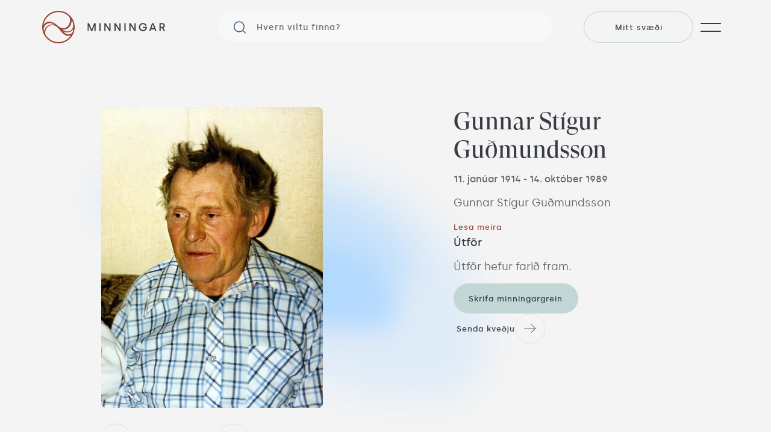

--- FILE ---
content_type: text/html; charset=utf-8
request_url: https://minningar.is/memories/gunnar-stigur-gudmundsson-1914-1989
body_size: 17640
content:
<!DOCTYPE html><html lang="en-GB"><head><link rel="icon" type="image/png" sizes="32x32" href="/favicons/favicon-32x32.png?v=M4KN2GElyG"/><link rel="icon" type="image/png" sizes="16x16" href="/favicons/favicon-16x16.png?v=M4KN2GElyG"/><link rel="shortcut icon" href="/favicons/favicon.ico?v=M4KN2GElyG"/><meta property="og:title"/><meta property="og:type"/><meta property="og:description" content="Minningar eru vettvangur fyrir aðstandendur sem að vilja halda uppi minningu látins ættingja eða vinar."/><meta property="og:url"/><meta property="og:locale" content="is_is"/><meta property="og:image:width" content="1200"/><meta property="og:image:height" content="630"/><meta property="twitter:image:width" content="1024"/><meta property="twitter:image:height" content="512"/><meta property="fb:app_id" content="396537331839985"/><link rel="icon" type="image/png" sizes="32x32" href="/favicons/favicon-32x32.png?v=M4KN2GElyG"/><link rel="icon" type="image/png" sizes="16x16" href="/favicons/favicon-16x16.png?v=M4KN2GElyG"/><link rel="shortcut icon" href="/favicons/favicon.ico?v=M4KN2GElyG"/><title>Minningarsíða - Gunnar Stígur Guðmundsson</title><meta name="description" content="&quot;Enginn af oss lifir sjálfum sér og enginn deyr sjálfum sér. Ef vér lifum, lifum vér Drottni og ef vér deyjum, þá deyjum vér Drottni. Hvort sem vér þess vegna lifum eða deyjum, þá erum vér Drottins. Því að til þess dó Kristur og varð aftur lifandi, að hann skyldi drottna bæði yfir dauðum og lifandi.&quot; Amen."/><meta name="type" content="website"/><meta name="url" content="https://minning-git-frikkibranch-kob.vercel.app/memories/gunnar-stigur-gudmundsson-1914-1989"/><meta name="keywords" content="Gunnar Stígur Guðmundsson, minning, minningarsíður"/><meta property="og:title" content="Minningarsíða - Gunnar Stígur Guðmundsson"/><meta property="og:type" content="website"/><meta property="og:description" content="&quot;Enginn af oss lifir sjálfum sér og enginn deyr sjálfum sér. Ef vér lifum, lifum vér Drottni og ef vér deyjum, þá deyjum vér Drottni. Hvort sem vér þess vegna lifum eða deyjum, þá erum vér Drottins. Því að til þess dó Kristur og varð aftur lifandi, að hann skyldi drottna bæði yfir dauðum og lifandi.&quot; Amen."/><meta property="og:url" content="https://minning-git-frikkibranch-kob.vercel.app/memories/gunnar-stigur-gudmundsson-1914-1989"/><meta name="viewport" content="width=device-width, initial-scale=1.0, maximum-scale=1.0,user-scalable=0"/><meta charSet="UTF-8"/><meta property="og:locale" content="is_is"/><meta prefix="go: http://ogp.me/ns#" property="og:image" content="https://firebasestorage.googleapis.com/v0/b/minning-f44b2.appspot.com/o/shareCards%2Fgunnar-stigur-gudmundsson-1914-1989%2Fmemory?alt=media&amp;token=162bcf45-5ac7-4cc4-acf6-1a9d9dd562ba"/><meta prefix="go: http://ogp.me/ns#" property="og:image:url" content="https://firebasestorage.googleapis.com/v0/b/minning-f44b2.appspot.com/o/shareCards%2Fgunnar-stigur-gudmundsson-1914-1989%2Fmemory?alt=media&amp;token=162bcf45-5ac7-4cc4-acf6-1a9d9dd562ba"/><meta prefix="go: http://ogp.me/ns#" property="og:image:secure" content="https://firebasestorage.googleapis.com/v0/b/minning-f44b2.appspot.com/o/shareCards%2Fgunnar-stigur-gudmundsson-1914-1989%2Fmemory?alt=media&amp;token=162bcf45-5ac7-4cc4-acf6-1a9d9dd562ba"/><meta property="og:image:width" content="1200"/><meta property="og:image:height" content="630"/><meta name="twitter:card" content="summary_large_image"/><meta name="twitter:title" content="Minningarsíða - Gunnar Stígur Guðmundsson"/><meta name="twitter:description" content="&quot;Enginn af oss lifir sjálfum sér og enginn deyr sjálfum sér. Ef vér lifum, lifum vér Drottni og ef vér deyjum, þá deyjum vér Drottni. Hvort sem vér þess vegna lifum eða deyjum, þá erum vér Drottins. Því að til þess dó Kristur og varð aftur lifandi, að hann skyldi drottna bæði yfir dauðum og lifandi.&quot; Amen."/><meta name="twitter:url" content="https://minning-git-frikkibranch-kob.vercel.app/memories/gunnar-stigur-gudmundsson-1914-1989"/><meta property="twitter:type" content="website"/><meta name="twitter:image" content="https://firebasestorage.googleapis.com/v0/b/minning-f44b2.appspot.com/o/shareCards%2Fgunnar-stigur-gudmundsson-1914-1989%2Fmemory?alt=media&amp;token=162bcf45-5ac7-4cc4-acf6-1a9d9dd562ba"/><meta property="twitter:image:width" content="1024"/><meta property="twitter:image:height" content="512"/><link rel="apple-touch-icon" sizes="180x180" href="/apple-touch-icon.png"/><link rel="icon" type="image/png" sizes="32x32" href="/favicon-32x32.png"/><link rel="icon" type="image/png" sizes="16x16" href="/favicon-16x16.png"/><link rel="mask-icon" href="/safari-pinned-tab.svg" color="#004aa0"/><meta name="msapplication-TileColor" content="#004aa0"/><meta name="theme-color" content="#004aa0"/><meta property="fb:app_id" content="396537331839985"/><meta name="next-head-count" content="48"/><script async="" defer="" src="//static.cdn.prismic.io/prismic.js?repo=minningar&amp;new=true"></script><script defer="" data-domain="minningar.is" src="https://plausible.io/js/plausible.js"></script><link data-next-font="" rel="preconnect" href="/" crossorigin="anonymous"/><link rel="preload" href="/_next/static/css/3c19d129209ae27a.css" as="style"/><link rel="stylesheet" href="/_next/static/css/3c19d129209ae27a.css" data-n-g=""/><link rel="preload" href="/_next/static/css/64024c229d35211a.css" as="style"/><link rel="stylesheet" href="/_next/static/css/64024c229d35211a.css" data-n-p=""/><link rel="preload" href="/_next/static/css/3a404288bcb0ac3d.css" as="style"/><link rel="stylesheet" href="/_next/static/css/3a404288bcb0ac3d.css" data-n-p=""/><noscript data-n-css=""></noscript><script defer="" nomodule="" src="/_next/static/chunks/polyfills-78c92fac7aa8fdd8.js"></script><script src="/_next/static/chunks/webpack-3ef73f5e2fc53072.js" defer=""></script><script src="/_next/static/chunks/framework-830ef0373717c98b.js" defer=""></script><script src="/_next/static/chunks/main-df692fca70426645.js" defer=""></script><script src="/_next/static/chunks/pages/_app-b4155d3f45138246.js" defer=""></script><script src="/_next/static/chunks/7286-64e11ad007e77239.js" defer=""></script><script src="/_next/static/chunks/7536-a70ec7f8504ce94d.js" defer=""></script><script src="/_next/static/chunks/5833-cc09caff0c6c0049.js" defer=""></script><script src="/_next/static/chunks/9741-d4056bc3264ab474.js" defer=""></script><script src="/_next/static/chunks/1497-25e18ff7bfdcebf9.js" defer=""></script><script src="/_next/static/chunks/1410-5300ec410b786053.js" defer=""></script><script src="/_next/static/chunks/8711-78f50cf51fd93cf6.js" defer=""></script><script src="/_next/static/chunks/3494-5939288edf549cba.js" defer=""></script><script src="/_next/static/chunks/6775-2bb0a4fa33536a3b.js" defer=""></script><script src="/_next/static/chunks/pages/memories/%5Bmid%5D-64f1108e430112fb.js" defer=""></script><script src="/_next/static/mWk8OcfozbIOq7x9x9IBo/_buildManifest.js" defer=""></script><script src="/_next/static/mWk8OcfozbIOq7x9x9IBo/_ssgManifest.js" defer=""></script></head><body><noscript><img height="1" width="1" style="display:none" src="https://www.facebook.com/tr?id=210733614541009&amp;ev=PageView&amp;noscript=1"/></noscript><div id="__next"><div class="Layout_layout__nXg1d"><div class="Header_stick__xNu55"><div class="Header_background__pRpBB"></div><div><nav class="Nav_nav__aQ7ml" aria-label="Main Navigation"><div class="Nav_nav__inner__iOR1A"><div class="Nav_nav__content__K_8_v"><ul class="Nav_nav__list__R5qzc"><li class="Nav_nav__item__0lhbr"><a tabindex="0" href="/memories"><div class="NavContainer_overflow__VG4eZ"><div class="NavContainer_navlinkMotion__5Rosc" style="transform:translateY(130%)"><h3 class="Text_h1__Ix_JT NavContainer_navlink__jRO7Y">Minningarsíður</h3></div></div></a></li><li class="Nav_nav__item__0lhbr"><a tabindex="0" href="/recently-deceased"><div class="NavContainer_overflow__VG4eZ"><div class="NavContainer_navlinkMotion__5Rosc" style="transform:translateY(130%)"><h3 class="Text_h1__Ix_JT NavContainer_navlink__jRO7Y">Nýleg andlát</h3></div></div></a></li><li class="Nav_nav__item__0lhbr"><a tabindex="0" href="/recent-funerals"><div class="NavContainer_overflow__VG4eZ"><div class="NavContainer_navlinkMotion__5Rosc" style="transform:translateY(130%)"><h3 class="Text_h1__Ix_JT NavContainer_navlink__jRO7Y">Útfarir</h3></div></div></a></li><li class="Nav_nav__item__0lhbr"><a tabindex="0" href="/podcast"><div class="NavContainer_overflow__VG4eZ"><div class="NavContainer_navlinkMotion__5Rosc" style="transform:translateY(130%)"><h3 class="Text_h1__Ix_JT NavContainer_navlink__jRO7Y">Hlaðvarp</h3></div></div></a></li><li class="Nav_nav__item__0lhbr"><a tabindex="0" href="/services"><div class="NavContainer_overflow__VG4eZ"><div class="NavContainer_navlinkMotion__5Rosc" style="transform:translateY(130%)"><h3 class="Text_h1__Ix_JT NavContainer_navlink__jRO7Y">Þjónustusíða</h3></div></div></a></li><li class="Nav_nav__item__0lhbr"><a tabindex="0" href="/articles"><div class="NavContainer_overflow__VG4eZ"><div class="NavContainer_navlinkMotion__5Rosc" style="transform:translateY(130%)"><h3 class="Text_h1__Ix_JT NavContainer_navlink__jRO7Y">Fræðsluefni</h3></div></div></a></li><div class="Nav_navlinkMotion__MA0r3"><li class="Nav_nav__list__buttons__el_ea"><a target="_blank" rel="noopener noreferrer" href="https://facebook.com/minningar.is"><div class="LinkButton_iconBtn__white__mjjBN LinkButton_iconBtn__VVNRh"><svg width="10" height="18" viewBox="0 0 10 18" fill="none" xmlns="http://www.w3.org/2000/svg"><path d="M5.95067 17.0696V9.28393H8.65233L9.05766 6.24881H5.95067V4.31133C5.95067 3.43287 6.20192 2.83421 7.50621 2.83421L9.16701 2.83355V0.11883C8.8798 0.0827409 7.8939 0 6.74642 0C4.35029 0 2.70986 1.41419 2.70986 4.01074V6.24881H0V9.28393H2.70986V17.0696H5.95067Z" fill="#2B4C6A"></path></svg></div></a><a target="_blank" rel="noopener noreferrer" href="https://www.instagram.com/minningar.is"><div class="LinkButton_iconBtn__white__mjjBN LinkButton_iconBtn__VVNRh"><svg width="18" height="18" viewBox="0 0 18 18" fill="none" xmlns="http://www.w3.org/2000/svg"><g clip-path="url(#clip0_3168_5578)"><path d="M17.982 5.29205C17.9398 4.33564 17.7852 3.67812 17.5636 3.10836C17.3351 2.50359 16.9834 1.96213 16.5227 1.51201C16.0726 1.05489 15.5276 0.699691 14.9298 0.474702C14.3568 0.253147 13.7027 0.0984842 12.7463 0.0563159C11.7827 0.0105764 11.4768 0 9.033 0C6.58917 0 6.28328 0.0105764 5.3233 0.0527447C4.36689 0.094913 3.70937 0.249713 3.13975 0.471131C2.53484 0.699691 1.99338 1.05132 1.54326 1.51201C1.08614 1.96213 0.731078 2.50716 0.505952 3.10493C0.284397 3.67812 0.129734 4.33207 0.0875659 5.28848C0.0418264 6.25203 0.03125 6.55792 0.03125 9.00176C0.03125 11.4456 0.0418264 11.7515 0.0839947 12.7115C0.126163 13.6679 0.280963 14.3254 0.502518 14.8952C0.731078 15.4999 1.08614 16.0414 1.54326 16.4915C1.99338 16.9486 2.53841 17.3038 3.13618 17.5288C3.70937 17.7504 4.36332 17.905 5.31986 17.9472C6.27971 17.9895 6.58573 17.9999 9.02957 17.9999C11.4734 17.9999 11.7793 17.9895 12.7393 17.9472C13.6957 17.905 14.3532 17.7504 14.9228 17.5288C16.1325 17.0611 17.0889 16.1047 17.5566 14.8952C17.778 14.322 17.9328 13.6679 17.975 12.7115C18.0172 11.7515 18.0278 11.4456 18.0278 9.00176C18.0278 6.55792 18.0242 6.25203 17.982 5.29205ZM16.3611 12.6411C16.3223 13.5202 16.1747 13.9949 16.0516 14.3114C15.7492 15.0956 15.1268 15.7179 14.3426 16.0204C14.0262 16.1434 13.548 16.2911 12.6724 16.3297C11.723 16.372 11.4382 16.3824 9.03658 16.3824C6.63491 16.3824 6.3466 16.372 5.40063 16.3297C4.52155 16.2911 4.04685 16.1434 3.73038 16.0204C3.34015 15.8761 2.98495 15.6476 2.69664 15.3487C2.39775 15.0568 2.16919 14.7052 2.02497 14.315C1.9019 13.9985 1.75424 13.5202 1.71565 12.6447C1.67334 11.6953 1.6629 11.4104 1.6629 9.00876C1.6629 6.6071 1.67334 6.31879 1.71565 5.37295C1.75424 4.49387 1.9019 4.01917 2.02497 3.7027C2.16919 3.31234 2.39775 2.95727 2.70021 2.66883C2.99196 2.36994 3.34359 2.14138 3.73395 1.99729C4.05042 1.87422 4.52869 1.72656 5.4042 1.68783C6.3536 1.64566 6.63848 1.63509 9.04001 1.63509C11.4452 1.63509 11.73 1.64566 12.676 1.68783C13.555 1.72656 14.0297 1.87422 14.3462 1.99729C14.7364 2.14138 15.0916 2.36994 15.3799 2.66883C15.6788 2.96071 15.9074 3.31234 16.0516 3.7027C16.1747 4.01917 16.3223 4.49731 16.3611 5.37295C16.4032 6.32236 16.4138 6.6071 16.4138 9.00876C16.4138 11.4104 16.4032 11.6917 16.3611 12.6411Z" fill="#2B4C6A"></path><path d="M9.03313 4.37769C6.48037 4.37769 4.40918 6.44874 4.40918 9.00164C4.40918 11.5545 6.48037 13.6256 9.03313 13.6256C11.586 13.6256 13.6571 11.5545 13.6571 9.00164C13.6571 6.44874 11.586 4.37769 9.03313 4.37769ZM9.03313 12.0011C7.37703 12.0011 6.03369 10.6579 6.03369 9.00164C6.03369 7.3454 7.37703 6.00219 9.03313 6.00219C10.6894 6.00219 12.0326 7.3454 12.0326 9.00164C12.0326 10.6579 10.6894 12.0011 9.03313 12.0011Z" fill="#2B4C6A"></path><path d="M14.9198 4.19496C14.9198 4.79109 14.4365 5.27444 13.8402 5.27444C13.2441 5.27444 12.7607 4.79109 12.7607 4.19496C12.7607 3.5987 13.2441 3.11548 13.8402 3.11548C14.4365 3.11548 14.9198 3.5987 14.9198 4.19496Z" fill="#2B4C6A"></path></g><defs><clipPath id="clip0_3168_5578"><rect width="18" height="18" fill="white"></rect></clipPath></defs></svg></div></a></li></div></ul></div></div><button class="Nav_nav__backdrop__hGdlA" aria-label="Close Main Navigation"></button></nav></div><header class="Header_header__xjCQi"><div class="Header_header__container__ZPKiO Container_container__6_9bb Container_grid__Ye6pB"><a tabindex="0" class="Header_header__skip__XPC_6" href="#main">Skip to content</a><a class="Header_header__logo__4H7_6" tabindex="0" href="/"><svg width="204" height="54" viewBox="0 0 204 54" fill="none" xmlns="http://www.w3.org/2000/svg"><path d="M75.8032 20.5386H77.4108C77.598 20.5386 77.7853 20.6478 77.8477 20.8351L82.2177 30.964H82.3269L86.3067 20.8507C86.3847 20.6634 86.5564 20.5386 86.7593 20.5386H88.3356C88.5541 20.5386 88.7414 20.7102 88.7414 20.9444V33.0866C88.7414 33.305 88.5541 33.4923 88.3356 33.4923H87.2275C87.009 33.4923 86.8217 33.305 86.8217 33.0866V24.6276H86.7125L83.3102 33.1958C83.2477 33.3675 83.0761 33.4923 82.8888 33.4923H81.5778C81.3905 33.4923 81.2188 33.3831 81.1564 33.2114L77.4264 24.5496H77.3171V33.0866C77.3171 33.305 77.1454 33.4767 76.9269 33.4767H75.7876C75.5691 33.4767 75.3975 33.305 75.3975 33.0866V20.9444C75.3975 20.7102 75.5847 20.5386 75.8032 20.5386Z" fill="#383C44"></path><path d="M95.3902 20.5386H96.5763C96.7948 20.5386 96.9821 20.7259 96.9821 20.9444V33.0709C96.9821 33.2894 96.7948 33.4767 96.5763 33.4767H95.3902C95.1717 33.4767 94.9844 33.2894 94.9844 33.0709V20.9444C94.9844 20.7102 95.1717 20.5386 95.3902 20.5386Z" fill="#383C44"></path><path d="M103.615 20.5386H105.113C105.254 20.5386 105.394 20.6166 105.456 20.7258L111.465 30.1056H111.574V20.9287C111.574 20.7102 111.762 20.5229 111.98 20.5229H113.119C113.338 20.5229 113.525 20.7102 113.525 20.9287V33.0865C113.525 33.305 113.354 33.4767 113.135 33.4767H111.621C111.481 33.4767 111.34 33.3987 111.278 33.2894L105.3 23.9097H105.191V33.0865C105.191 33.305 105.004 33.4923 104.785 33.4923H103.63C103.412 33.4923 103.225 33.305 103.225 33.0865V20.9443C103.225 20.7102 103.396 20.5386 103.615 20.5386Z" fill="#383C44"></path><path d="M120.314 20.5386H121.812C121.953 20.5386 122.093 20.6166 122.156 20.7258L128.164 30.1056H128.274V20.9287C128.274 20.7102 128.461 20.5229 128.679 20.5229H129.819C130.037 20.5229 130.224 20.7102 130.224 20.9287V33.0865C130.224 33.305 130.053 33.4767 129.834 33.4767H128.32C128.18 33.4767 128.039 33.3987 127.977 33.2894L122 23.9097H121.89V33.0865C121.89 33.305 121.703 33.4923 121.485 33.4923H120.33C120.111 33.4923 119.924 33.305 119.924 33.0865V20.9443C119.924 20.7102 120.096 20.5386 120.314 20.5386Z" fill="#383C44"></path><path d="M136.998 20.5386H138.184C138.403 20.5386 138.59 20.7259 138.59 20.9444V33.0709C138.59 33.2894 138.403 33.4767 138.184 33.4767H136.998C136.78 33.4767 136.592 33.2894 136.592 33.0709V20.9444C136.592 20.7102 136.78 20.5386 136.998 20.5386Z" fill="#383C44"></path><path d="M145.207 20.5386H146.705C146.846 20.5386 146.971 20.6166 147.049 20.7259L153.073 30.1212H153.182V20.9444C153.182 20.7259 153.369 20.5386 153.588 20.5386H154.727C154.946 20.5386 155.133 20.7259 155.133 20.9444V33.0709C155.133 33.2894 154.946 33.4767 154.727 33.4767H153.213C153.073 33.4767 152.948 33.3987 152.87 33.2894L146.893 23.8941H146.783V33.0709C146.783 33.2894 146.596 33.4767 146.378 33.4767H145.223C145.004 33.4767 144.817 33.2894 144.817 33.0709V20.9287C144.801 20.7103 144.989 20.5386 145.207 20.5386Z" fill="#383C44"></path><path d="M160.643 27C160.643 23.192 163.452 20.2891 167.369 20.2891C170.319 20.2891 172.519 21.9434 173.409 24.2532C173.487 24.4561 173.347 24.6746 173.128 24.6746H171.708C171.505 24.6746 171.318 24.5654 171.224 24.3937C170.553 23.0671 169.211 22.1775 167.354 22.1775C164.466 22.1775 162.562 24.4093 162.703 27.3122C162.828 29.8093 164.888 31.8538 167.385 31.8538C169.741 31.8538 171.552 30.3711 171.692 28.2642H167.463C167.244 28.2642 167.057 28.0769 167.057 27.8584V26.9844C167.057 26.7659 167.244 26.5787 167.463 26.5787H173.503C173.737 26.5787 173.94 26.7815 173.94 27.0157C173.83 31.37 170.959 33.711 167.385 33.711C163.467 33.711 160.643 30.855 160.643 27Z" fill="#383C44"></path><path d="M182.789 20.5386H184.537C184.74 20.5386 184.911 20.6634 184.989 20.8507L189.562 33.1646C189.625 33.3207 189.5 33.4767 189.344 33.4767H187.845C187.674 33.4767 187.518 33.3675 187.471 33.2114L186.55 30.6675H180.729L179.808 33.2114C179.745 33.3675 179.605 33.4767 179.433 33.4767H177.998C177.841 33.4767 177.732 33.3207 177.779 33.1646L182.336 20.8507C182.399 20.6634 182.586 20.5386 182.789 20.5386ZM185.926 28.8727L183.71 22.7704H183.585L181.353 28.8727H185.926Z" fill="#383C44"></path><path d="M194.728 20.9444C194.728 20.7259 194.915 20.5386 195.134 20.5386H199.348C201.985 20.5386 203.686 22.1617 203.686 24.5183C203.686 26.36 202.547 27.749 201.111 28.264L203.858 33.1334C203.952 33.2894 203.827 33.4767 203.655 33.4767H202.032C201.876 33.4767 201.736 33.3987 201.673 33.2582L199.145 28.5605H196.71V33.0709C196.71 33.2894 196.523 33.4767 196.304 33.4767H195.118C194.9 33.4767 194.712 33.2894 194.712 33.0709V20.9444H194.728ZM199.254 26.8282C200.627 26.8282 201.642 26.0478 201.642 24.5183C201.642 23.2542 200.799 22.2553 199.176 22.2553H196.71V26.8282H199.254Z" fill="#383C44"></path><path d="M27 0C12.111 0 0 12.111 0 27C0 41.889 12.111 54 27 54C41.889 54 54 41.889 54 27C54.0156 12.111 41.9046 0 27 0ZM50.4884 35.3653C49.2399 37.8936 46.6647 39.2046 43.4341 39.2046C40.1098 39.2046 37.5659 37.0353 35.0844 34.304C37.0353 35.1624 39.2827 35.7399 41.811 35.7399C45.9156 35.7399 49.0526 34.1012 51.1283 30.8861C51.378 30.5116 51.5809 30.137 51.7682 29.7624C51.815 31.2295 51.3 33.7266 50.4884 35.3653ZM4.57283 24.2532C6.46127 21.7873 9.52023 20.4295 13.141 20.4295C15.9035 20.4295 18.026 21.3971 19.8832 22.7081C19.1965 22.5988 18.4786 22.5364 17.7295 22.5364C7.47572 22.5364 3.96416 29.8249 3.18381 34.3821C2.94971 33.6173 2.74682 32.8214 2.57514 32.0254C2.2474 29.2162 2.96532 26.3445 4.57283 24.2532ZM48.9434 15.1699C49.7861 16.7306 50.4728 18.385 50.9723 20.1173C52.0179 23.9254 51.5341 27.6243 49.5832 30.4023C47.8509 32.8682 45.1353 34.2884 42.1075 34.2884C39.0329 34.2884 35.9428 33.1647 32.9306 30.9642C33.6642 31.1046 34.3977 31.1671 35.1312 31.1671C41.4676 31.1671 44.8387 27.7335 46.5399 24.8462C48.5688 21.4127 49.2243 17.5578 48.9434 15.1699ZM27 2.07572C33.0243 2.07572 38.5647 4.22948 42.8723 7.80347C46.8988 11.1902 46.9925 16.8399 44.9948 21.7093C43.1688 26.1416 39.5012 28.904 35.4277 28.904C32.2751 28.904 29.4347 27.7491 26.4694 25.2832L25.9543 24.8619C22.5364 21.9902 17.8543 18.0416 12.2358 18.0416C6.88266 18.0416 3.93295 20.726 2.29422 23.5353C4.01098 11.4243 14.4364 2.07572 27 2.07572ZM27 51.9399C18.2913 51.9399 10.5971 47.4451 6.14913 40.6561C6.16474 40.6561 6.16474 40.6561 6.16474 40.6561C4.0422 37.5971 4.99422 33.2428 6.72659 29.8873C8.14682 27.1092 11.5179 23.7382 17.2769 23.7382C22.5988 23.7382 26.4381 28.3578 30.1526 32.8214C33.7734 37.1601 38.0341 41.6393 43.0283 41.6393C45.3381 41.6393 46.6803 41.3896 47.726 40.859C43.2468 47.5231 35.6306 51.9399 27 51.9399Z" fill="#9A4534"></path></svg></a><div class="NavSearch_searchBar__TTfDc Header_header__search__ummku"><div class="NavSearch_name__HND_P"><svg width="21" height="21" viewBox="0 0 21 21" fill="none" xmlns="http://www.w3.org/2000/svg"><path d="M20.8144 19.769L16.5466 15.5328C19.7294 11.8397 19.5486 6.26379 16.0403 2.75172C14.2319 0.905173 11.8087 0 9.42164 0C7.03458 0 4.61136 0.905173 2.76682 2.75172C-0.922272 6.44483 -0.922272 12.3828 2.76682 16.0759C4.57519 17.8862 6.99842 18.8276 9.42164 18.8276C11.5917 18.8276 13.7979 18.0672 15.534 16.5466L19.8017 20.819C19.9102 20.9276 20.0911 21 20.2719 21C20.4527 21 20.6336 20.9276 20.7782 20.7828C21.0676 20.5293 21.0676 20.0586 20.8144 19.769ZM3.77951 15.0259C2.26047 13.5414 1.46478 11.5138 1.46478 9.41379C1.46478 7.31379 2.29664 5.28621 3.77951 3.76552C5.29854 2.24483 7.28776 1.44828 9.42164 1.44828C11.5555 1.44828 13.5447 2.28103 15.0638 3.76552C16.5466 5.28621 17.3785 7.27759 17.3785 9.41379C17.3785 11.55 16.5466 13.5414 15.0638 15.0621C13.5447 16.5466 11.5194 17.3793 9.42164 17.3793C7.32393 17.3793 5.29854 16.5466 3.77951 15.0259Z" fill="#2B4C6A"></path></svg><input type="text" id="search-input" placeholder="Hvern viltu finna?" value=""/></div></div><div class="Header_header__controls__qjpbt"><a class="Header_search_icon__Y4d__" tabindex="0" href="/memories"><svg width="21" height="21" viewBox="0 0 21 21" fill="none" xmlns="http://www.w3.org/2000/svg"><path d="M20.8144 19.769L16.5466 15.5328C19.7294 11.8397 19.5486 6.26379 16.0403 2.75172C14.2319 0.905173 11.8087 0 9.42164 0C7.03458 0 4.61136 0.905173 2.76682 2.75172C-0.922272 6.44483 -0.922272 12.3828 2.76682 16.0759C4.57519 17.8862 6.99842 18.8276 9.42164 18.8276C11.5917 18.8276 13.7979 18.0672 15.534 16.5466L19.8017 20.819C19.9102 20.9276 20.0911 21 20.2719 21C20.4527 21 20.6336 20.9276 20.7782 20.7828C21.0676 20.5293 21.0676 20.0586 20.8144 19.769ZM3.77951 15.0259C2.26047 13.5414 1.46478 11.5138 1.46478 9.41379C1.46478 7.31379 2.29664 5.28621 3.77951 3.76552C5.29854 2.24483 7.28776 1.44828 9.42164 1.44828C11.5555 1.44828 13.5447 2.28103 15.0638 3.76552C16.5466 5.28621 17.3785 7.27759 17.3785 9.41379C17.3785 11.55 16.5466 13.5414 15.0638 15.0621C13.5447 16.5466 11.5194 17.3793 9.42164 17.3793C7.32393 17.3793 5.29854 16.5466 3.77951 15.0259Z" fill="#2B4C6A"></path></svg></a><a class="Header_accountIcon__tYkBq" href="/account"><svg width="18" height="20" viewBox="0 0 18 20" fill="none" xmlns="http://www.w3.org/2000/svg"><path fill-rule="evenodd" clip-rule="evenodd" d="M12.8303 5.77627C12.8303 7.8917 11.1154 9.6066 8.99999 9.6066C6.88456 9.6066 5.16967 7.8917 5.16967 5.77627C5.16967 3.66084 6.88456 1.94595 8.99999 1.94595C11.1154 1.94595 12.8303 3.66084 12.8303 5.77627ZM11.8522 10.3981C13.3994 9.44128 14.4303 7.72916 14.4303 5.77627C14.4303 2.77719 11.9991 0.345947 8.99999 0.345947C6.00091 0.345947 3.56967 2.77719 3.56967 5.77627C3.56967 7.72916 4.60054 9.44128 6.14781 10.3981C5.22072 10.6379 4.42012 10.9952 3.73185 11.4383C2.42374 12.2804 1.57682 13.3966 1.03036 14.485C0.485611 15.57 0.230503 16.6441 0.109936 17.439C0.0493336 17.8386 0.0218804 18.1734 0.00960912 18.4115C0.00346587 18.5307 0.00110557 18.6261 0.000327928 18.6937C-6.10485e-05 18.7276 -4.77898e-05 18.7553 8.11705e-05 18.7749L0.000313748 18.7969L0.000332016 18.7982L0.00046221 18.8057L0.000494866 18.8069L0.000528712 18.8089L0.00053439 18.81L0.000772526 18.8191C0.00102478 18.8264 0.00149611 18.8362 0.00237416 18.848C0.004125 18.8716 0.00752322 18.904 0.0141552 18.9423C0.0272529 19.0179 0.053851 19.1217 0.109151 19.2274C0.16497 19.334 0.251617 19.4453 0.384421 19.5281C0.518099 19.6115 0.686109 19.6581 0.89137 19.6539C1.09666 19.6497 1.26327 19.5964 1.3949 19.5092C1.5256 19.4225 1.611 19.3097 1.6662 19.2021C1.72096 19.0955 1.74743 18.9915 1.7605 18.9157C1.76712 18.8773 1.77051 18.8449 1.77226 18.8213C1.77313 18.8094 1.77361 18.7997 1.77386 18.7924L1.7741 18.7833L1.77413 18.7802L1.77417 18.7781L1.7741 18.7738L1.774 18.7633C1.77393 18.7529 1.77391 18.7357 1.77418 18.712C1.77473 18.664 1.77648 18.5898 1.78147 18.4931C1.79145 18.2995 1.8143 18.0175 1.86594 17.6771C1.96985 16.9919 2.18693 16.0925 2.63303 15.204C3.0774 14.3189 3.73998 13.4616 4.73101 12.8236C5.71628 12.1893 7.08177 11.7356 8.99999 11.7356C10.9182 11.7356 12.2837 12.1893 13.269 12.8236C14.26 13.4616 14.9226 14.3189 15.367 15.2039C15.8131 16.0925 16.0301 16.9919 16.134 17.6771C16.1857 18.0175 16.2085 18.2995 16.2185 18.4931C16.2235 18.5898 16.2253 18.664 16.2258 18.712C16.2259 18.724 16.226 18.7344 16.226 18.7431C16.226 18.7516 16.226 18.7585 16.226 18.7636L16.2259 18.7738L16.2258 18.7751L16.2258 18.779L16.2258 18.7802L16.2259 18.7833L16.2261 18.7924C16.2264 18.7997 16.2269 18.8094 16.2277 18.8213C16.2295 18.8449 16.2329 18.8773 16.2395 18.9157C16.2526 18.9915 16.279 19.0955 16.3338 19.2021C16.389 19.3097 16.4744 19.4225 16.6051 19.5092C16.7367 19.5964 16.9033 19.6497 17.1086 19.6539C17.3139 19.6581 17.482 19.6114 17.6157 19.5279C17.7485 19.445 17.8351 19.3336 17.8909 19.2268C17.9462 19.1211 17.9728 19.0172 17.9859 18.9415C17.9925 18.9032 17.9959 18.8708 17.9976 18.8471C17.9985 18.8353 17.999 18.8255 17.9992 18.8182L17.9995 18.8091L17.9995 18.8078L17.9995 18.805L17.9997 18.7983L17.9997 18.7969L17.9999 18.7741C18 18.7545 18 18.7276 17.9997 18.6937C17.9989 18.6261 17.9965 18.5307 17.9904 18.4115C17.9781 18.1734 17.9507 17.8386 17.89 17.439C17.7695 16.6441 17.5144 15.57 16.9696 14.485C16.4232 13.3966 15.5762 12.2804 14.2681 11.4383C13.5799 10.9952 12.7793 10.6379 11.8522 10.3981Z" fill="#373B43"></path></svg></a><a class="Button_ghost__6Wnyq Button_default__5iOKM Button_button__Txt5t Header_accountButton__X_l55" href="/account"><div class="Button_label__uH250">Mitt svæði</div></a><button class="Hamburger_burger__W3Nos"><span class="Hamburger_container__Uhihu"><span class="Hamburger_line__HK7ty Hamburger_line__one___QtV1"><span class="Hamburger_after__PKCLS"></span><span class="Hamburger_anim__kPfrC Hamburger_anim__one__R7PBp"></span></span><span class="Hamburger_line__HK7ty Hamburger_line__two__cWpH2"><span class="Hamburger_after__PKCLS"></span><span class="Hamburger_anim__kPfrC Hamburger_anim__two__p1BWK"></span></span></span></button></div></div></header></div><main id="main" class="Layout_layout__content__o66_V"><newShareModal title="Hverju viltu deila?" memory="[object Object]"></newShareModal><section class="Section_section__07Y1Z"><div class="Container_container__6_9bb Container_grid__Ye6pB"><div class="Memory_image___ZM3I" style="opacity:0;transform:translateX(30px)"><div class="ImageBlob_container__kgHsK"><img loading="lazy" src="https://ik.imagekit.io/minningar/tr:/memories/gunnar-stigur-gudmundsson-1914-1989/gunnar-stigur-gudmundsson-1914-1989_47af" srcSet="https://ik.imagekit.io/minningar/tr:h-500/memories/gunnar-stigur-gudmundsson-1914-1989/gunnar-stigur-gudmundsson-1914-1989_47af 1x, https://ik.imagekit.io/minningar/tr:h-750/memories/gunnar-stigur-gudmundsson-1914-1989/gunnar-stigur-gudmundsson-1914-1989_47af 1.5x, https://ik.imagekit.io/minningar/tr:h-1000/memories/gunnar-stigur-gudmundsson-1914-1989/gunnar-stigur-gudmundsson-1914-1989_47af 2x, https://ik.imagekit.io/minningar/tr:h-1500/memories/gunnar-stigur-gudmundsson-1914-1989/gunnar-stigur-gudmundsson-1914-1989_47af 3x" class="ImageBlob_test__S3h77 ImageBlob_align__8VoJU" alt="no image" style="background-color:#fafafa"/></div><div class="Memory_buttons__nDRwn"><button class="Button_arrow__H3CVg Button_button__Txt5t Button_arrow__mirror__3iyOM Button_arrow__noPadd__4KjM5 Memory_shareBtn__hK_rW"><div class="Button_label__uH250">Deila minningarsíðu</div><div class="Button_arrowContainer__xXlnY"><svg viewBox="0 0 15 15" fill="none" xmlns="http://www.w3.org/2000/svg"><path d="M13.8964 2.49996C13.8964 3.62183 12.9871 4.53129 11.8652 4.53129C10.7433 4.53129 9.83398 3.62183 9.83398 2.49996C9.83398 1.37821 10.7433 0.46875 11.8652 0.46875C12.9871 0.46875 13.8964 1.37821 13.8964 2.49996Z" fill="#2B4C6A"></path><path d="M11.8652 5.00004C10.4864 5.00004 9.36523 3.87875 9.36523 2.49996C9.36523 1.12129 10.4864 0 11.8652 0C13.244 0 14.3652 1.12129 14.3652 2.49996C14.3652 3.87875 13.244 5.00004 11.8652 5.00004ZM11.8652 0.9375C11.0033 0.9375 10.3027 1.63879 10.3027 2.49996C10.3027 3.36124 11.0033 4.06254 11.8652 4.06254C12.7271 4.06254 13.4277 3.36124 13.4277 2.49996C13.4277 1.63879 12.7271 0.9375 11.8652 0.9375Z" fill="#2B4C6A"></path><path d="M13.8964 12.5C13.8964 13.6217 12.9871 14.5312 11.8652 14.5312C10.7433 14.5312 9.83398 13.6217 9.83398 12.5C9.83398 11.3781 10.7433 10.4686 11.8652 10.4686C12.9871 10.4686 13.8964 11.3781 13.8964 12.5Z" fill="#2B4C6A"></path><path d="M11.8652 14.9999C10.4864 14.9999 9.36523 13.8786 9.36523 12.5C9.36523 11.1212 10.4864 9.99988 11.8652 9.99988C13.244 9.99988 14.3652 11.1212 14.3652 12.5C14.3652 13.8786 13.244 14.9999 11.8652 14.9999ZM11.8652 10.9374C11.0033 10.9374 10.3027 11.6387 10.3027 12.5C10.3027 13.3611 11.0033 14.0624 11.8652 14.0624C12.7271 14.0624 13.4277 13.3611 13.4277 12.5C13.4277 11.6387 12.7271 10.9374 11.8652 10.9374Z" fill="#2B4C6A"></path><path d="M5.14652 7.50008C5.14652 8.62195 4.23706 9.5313 3.1152 9.5313C1.99345 9.5313 1.08398 8.62195 1.08398 7.50008C1.08398 6.37822 1.99345 5.46887 3.1152 5.46887C4.23706 5.46887 5.14652 6.37822 5.14652 7.50008Z" fill="#2B4C6A"></path><path d="M3.1152 10C1.73653 10 0.615234 8.87887 0.615234 7.50008C0.615234 6.1213 1.73653 5.00012 3.1152 5.00012C4.49398 5.00012 5.61527 6.1213 5.61527 7.50008C5.61527 8.87887 4.49398 10 3.1152 10ZM3.1152 5.93762C2.25334 5.93762 1.55273 6.6388 1.55273 7.50008C1.55273 8.36137 2.25334 9.06255 3.1152 9.06255C3.97717 9.06255 4.67777 8.36137 4.67777 7.50008C4.67777 6.6388 3.97717 5.93762 3.1152 5.93762Z" fill="#2B4C6A"></path><path d="M4.59144 7.20011C4.37389 7.20011 4.16263 7.08693 4.04762 6.88448C3.87699 6.5851 3.98205 6.20322 4.28142 6.0319L10.0807 2.7257C10.3801 2.55381 10.762 2.65887 10.9333 2.95939C11.1039 3.25877 10.9989 3.64065 10.6995 3.81197L4.90009 7.11817C4.80259 7.17379 4.69639 7.20011 4.59144 7.20011Z" fill="#2B4C6A"></path><path d="M10.3895 12.3562C10.2844 12.3562 10.1782 12.3299 10.0807 12.2743L4.28134 8.9681C3.98196 8.79747 3.87702 8.41558 4.04765 8.11552C4.21759 7.81557 4.60005 7.70994 4.90012 7.88183L10.6995 11.188C10.9989 11.3587 11.1038 11.7406 10.9332 12.0406C10.8176 12.2431 10.6064 12.3562 10.3895 12.3562Z" fill="#2B4C6A"></path></svg></div></button><div class="Memory_follow__MT3FU"><button class="Button_arrow__H3CVg Button_button__Txt5t Button_arrow__mirror__3iyOM Button_arrow__noPadd__4KjM5 Memory_followBtn__wqPK_ Memory_shareBtn__hK_rW"><div class="Button_label__uH250"></div><div class="Button_arrowContainer__xXlnY"><svg width="14" height="14" viewBox="0 0 14 14" fill="none" xmlns="http://www.w3.org/2000/svg"><path d="M9.62484 1.75C8.60984 1.75 7.63567 2.2225 6.99984 2.96917C6.364 2.2225 5.38984 1.75 4.37484 1.75C2.57817 1.75 1.1665 3.16167 1.1665 4.95833C1.1665 7.16333 3.14984 8.96 6.154 11.69L6.99984 12.4542L7.84567 11.6842C10.8498 8.96 12.8332 7.16333 12.8332 4.95833C12.8332 3.16167 11.4215 1.75 9.62484 1.75ZM7.05817 10.8208L6.99984 10.8792L6.9415 10.8208C4.16484 8.30667 2.33317 6.64417 2.33317 4.95833C2.33317 3.79167 3.20817 2.91667 4.37484 2.91667C5.27317 2.91667 6.14817 3.49417 6.45734 4.29333H7.54817C7.8515 3.49417 8.7265 2.91667 9.62484 2.91667C10.7915 2.91667 11.6665 3.79167 11.6665 4.95833C11.6665 6.64417 9.83484 8.30667 7.05817 10.8208Z" fill="#2B4C6A"></path></svg></div></button><p class="Memory_info__nBf1D Text_p-small__fh3V_ Text_center__DmmTD">Fylgja minningarsíðu</p></div></div></div><div class="Memory_profile__details__2wkiI" style="opacity:0"><div><div class="Memory_memory_share__x8Byf"><h1 class="Text_h2__phaYc">Gunnar Stígur Guðmundsson</h1><div class="Memory_icons__1f_rB"><button class="Memory_icon_share__T2Llw"><svg viewBox="0 0 15 15" fill="none" xmlns="http://www.w3.org/2000/svg"><path d="M13.8964 2.49996C13.8964 3.62183 12.9871 4.53129 11.8652 4.53129C10.7433 4.53129 9.83398 3.62183 9.83398 2.49996C9.83398 1.37821 10.7433 0.46875 11.8652 0.46875C12.9871 0.46875 13.8964 1.37821 13.8964 2.49996Z" fill="#2B4C6A"></path><path d="M11.8652 5.00004C10.4864 5.00004 9.36523 3.87875 9.36523 2.49996C9.36523 1.12129 10.4864 0 11.8652 0C13.244 0 14.3652 1.12129 14.3652 2.49996C14.3652 3.87875 13.244 5.00004 11.8652 5.00004ZM11.8652 0.9375C11.0033 0.9375 10.3027 1.63879 10.3027 2.49996C10.3027 3.36124 11.0033 4.06254 11.8652 4.06254C12.7271 4.06254 13.4277 3.36124 13.4277 2.49996C13.4277 1.63879 12.7271 0.9375 11.8652 0.9375Z" fill="#2B4C6A"></path><path d="M13.8964 12.5C13.8964 13.6217 12.9871 14.5312 11.8652 14.5312C10.7433 14.5312 9.83398 13.6217 9.83398 12.5C9.83398 11.3781 10.7433 10.4686 11.8652 10.4686C12.9871 10.4686 13.8964 11.3781 13.8964 12.5Z" fill="#2B4C6A"></path><path d="M11.8652 14.9999C10.4864 14.9999 9.36523 13.8786 9.36523 12.5C9.36523 11.1212 10.4864 9.99988 11.8652 9.99988C13.244 9.99988 14.3652 11.1212 14.3652 12.5C14.3652 13.8786 13.244 14.9999 11.8652 14.9999ZM11.8652 10.9374C11.0033 10.9374 10.3027 11.6387 10.3027 12.5C10.3027 13.3611 11.0033 14.0624 11.8652 14.0624C12.7271 14.0624 13.4277 13.3611 13.4277 12.5C13.4277 11.6387 12.7271 10.9374 11.8652 10.9374Z" fill="#2B4C6A"></path><path d="M5.14652 7.50008C5.14652 8.62195 4.23706 9.5313 3.1152 9.5313C1.99345 9.5313 1.08398 8.62195 1.08398 7.50008C1.08398 6.37822 1.99345 5.46887 3.1152 5.46887C4.23706 5.46887 5.14652 6.37822 5.14652 7.50008Z" fill="#2B4C6A"></path><path d="M3.1152 10C1.73653 10 0.615234 8.87887 0.615234 7.50008C0.615234 6.1213 1.73653 5.00012 3.1152 5.00012C4.49398 5.00012 5.61527 6.1213 5.61527 7.50008C5.61527 8.87887 4.49398 10 3.1152 10ZM3.1152 5.93762C2.25334 5.93762 1.55273 6.6388 1.55273 7.50008C1.55273 8.36137 2.25334 9.06255 3.1152 9.06255C3.97717 9.06255 4.67777 8.36137 4.67777 7.50008C4.67777 6.6388 3.97717 5.93762 3.1152 5.93762Z" fill="#2B4C6A"></path><path d="M4.59144 7.20011C4.37389 7.20011 4.16263 7.08693 4.04762 6.88448C3.87699 6.5851 3.98205 6.20322 4.28142 6.0319L10.0807 2.7257C10.3801 2.55381 10.762 2.65887 10.9333 2.95939C11.1039 3.25877 10.9989 3.64065 10.6995 3.81197L4.90009 7.11817C4.80259 7.17379 4.69639 7.20011 4.59144 7.20011Z" fill="#2B4C6A"></path><path d="M10.3895 12.3562C10.2844 12.3562 10.1782 12.3299 10.0807 12.2743L4.28134 8.9681C3.98196 8.79747 3.87702 8.41558 4.04765 8.11552C4.21759 7.81557 4.60005 7.70994 4.90012 7.88183L10.6995 11.188C10.9989 11.3587 11.1038 11.7406 10.9332 12.0406C10.8176 12.2431 10.6064 12.3562 10.3895 12.3562Z" fill="#2B4C6A"></path></svg></button><div class="Memory_follow__MT3FU"><button><svg width="18" height="18" viewBox="0 0 14 14" fill="none" xmlns="http://www.w3.org/2000/svg"><path d="M9.62484 1.75C8.60984 1.75 7.63567 2.2225 6.99984 2.96917C6.364 2.2225 5.38984 1.75 4.37484 1.75C2.57817 1.75 1.1665 3.16167 1.1665 4.95833C1.1665 7.16333 3.14984 8.96 6.154 11.69L6.99984 12.4542L7.84567 11.6842C10.8498 8.96 12.8332 7.16333 12.8332 4.95833C12.8332 3.16167 11.4215 1.75 9.62484 1.75ZM7.05817 10.8208L6.99984 10.8792L6.9415 10.8208C4.16484 8.30667 2.33317 6.64417 2.33317 4.95833C2.33317 3.79167 3.20817 2.91667 4.37484 2.91667C5.27317 2.91667 6.14817 3.49417 6.45734 4.29333H7.54817C7.8515 3.49417 8.7265 2.91667 9.62484 2.91667C10.7915 2.91667 11.6665 3.79167 11.6665 4.95833C11.6665 6.64417 9.83484 8.30667 7.05817 10.8208Z" fill="#2B4C6A"></path></svg></button><p class="Memory_info__nBf1D Text_p-small__fh3V_ Text_center__DmmTD">Fylgja minningarsíðu</p></div></div></div><p class="Text_date__XDu6y">11. janúar 1914<!-- --> - <!-- -->14. október 1989</p><p class="Memory_shortText__dy3CG Text_p-18__YP3Dc"></p><button class="Button_text__Yd5Yl Button_button__Txt5t"><div class="Button_label__uH250">Lesa meira</div></button></div><div><h6 class="Text_h6__clVVW">Útför</h6><p class="Text_date__XDu6y"></p><p class="Text_p-18__YP3Dc">Útför hefur farið fram.</p></div><div class="Memory_profile__details__buttons__IfpTL"><a class="Button_default__5iOKM Button_button__Txt5t" href="/memories/gunnar-stigur-gudmundsson-1914-1989/obituaries/form"><div class="Button_label__uH250">Skrifa minningargrein</div></a><button class="Button_arrow__H3CVg Button_button__Txt5t"><div class="Button_label__uH250">Senda kveðju</div><div class="Button_arrowContainer__xXlnY"><svg width="20" height="14" viewBox="0 0 20 14" fill="none" xmlns="http://www.w3.org/2000/svg"><path d="M12.5838 13.6857L19.1159 7.15358C19.1168 7.15249 19.1169 7.1514 19.118 7.1503C19.1504 7.11719 19.1764 7.07825 19.1945 7.03476C19.2127 6.9911 19.2217 6.94488 19.2221 6.8983L19.2225 6.89594C19.2225 6.84845 19.2127 6.80132 19.1945 6.75674C19.1757 6.71235 19.1493 6.67213 19.1159 6.63866L12.5838 0.106578C12.4417 -0.0355261 12.2113 -0.0355261 12.0692 0.106578C11.9979 0.177722 11.9626 0.270881 11.9626 0.363858C11.9626 0.457018 11.9979 0.550177 12.0692 0.621139L17.9801 6.53221H0.363904C0.163029 6.53221 0 6.69524 0 6.89612C0 7.09699 0.163029 7.25984 0.363904 7.25984H17.9803L12.0692 13.1711C11.9979 13.2419 11.9626 13.3349 11.9626 13.4284C11.9626 13.5215 11.9979 13.6142 12.0692 13.6857C12.2113 13.8276 12.4413 13.8276 12.5838 13.6857Z" fill="#2B4C6A"></path></svg></div></button></div></div></div><div class="Container_container__6_9bb Container_grid__Ye6pB"><div class="Tabs_container__lCysu Memory_tabs__rZwYf" id="tabs" variant="ghost"><button type="button" class="Tabs_tab__ThJNN Tabs_selected__Cs58F">Minningargreinar<div class="Tabs_outline__6pI16"></div></button><button type="button" class="Tabs_tab__ThJNN">Æviágrip</button><button type="button" class="Tabs_tab__ThJNN">Kveðjur</button></div></div><div class="Container_container__6_9bb Container_grid__Ye6pB"><div class="Memory_tab__1eE9Y ObituaryCard_default_card__dcUlt"><div><h6 class="Text_h6__clVVW">Ertu með minningargrein?</h6><p class="Text_p__1N74Z">Hér getur þú skrifað minningargrein eða sett inn minningargrein sem hefur nú þegar verið skrifuð.</p></div><img loading="lazy" src="https://ik.imagekit.io/minningar/tr:/images/obitDefaultImg.jpg" srcSet="/images/obitDefaultImg.jpg" alt="no image" style="background-color:#fafafa"/><a type="button" class="Button_ghost__6Wnyq Button_default__5iOKM Button_button__Txt5t" href="/memories/gunnar-stigur-gudmundsson-1914-1989/obituaries/form"><div class="Button_label__uH250">Skrifa minningargrein</div></a></div></div><div class="Memory_galleryContainer__GE37e Container_container__6_9bb Container_grid__Ye6pB"></div></section></main><footer class="Footer_footer__hZFnJ"><div class="Footer_container__PdAVd Container_container__6_9bb Container_grid__Ye6pB"><div class="Footer_line__ICeGn"></div><svg class="Footer_logo__6ZCvd Footer_icon__8zEnC" width="54" height="54" viewBox="0 0 54 54" fill="none" xmlns="http://www.w3.org/2000/svg"><path d="M27 0C12.111 0 0 12.111 0 27C0 41.889 12.111 54 27 54C41.889 54 54 41.889 54 27C54.0156 12.111 41.9046 0 27 0ZM50.4884 35.3653C49.2399 37.8936 46.6647 39.2046 43.4341 39.2046C40.1098 39.2046 37.5659 37.0353 35.0844 34.304C37.0353 35.1624 39.2827 35.7399 41.811 35.7399C45.9156 35.7399 49.0526 34.1012 51.1283 30.8861C51.378 30.5116 51.5809 30.137 51.7682 29.7624C51.815 31.2295 51.3 33.7266 50.4884 35.3653ZM4.57283 24.2532C6.46127 21.7873 9.52023 20.4295 13.141 20.4295C15.9035 20.4295 18.026 21.3971 19.8832 22.7081C19.1965 22.5988 18.4786 22.5364 17.7295 22.5364C7.47572 22.5364 3.96416 29.8249 3.18381 34.3821C2.94971 33.6173 2.74682 32.8214 2.57514 32.0254C2.2474 29.2162 2.96532 26.3445 4.57283 24.2532ZM48.9434 15.1699C49.7861 16.7306 50.4728 18.385 50.9723 20.1173C52.0179 23.9254 51.5341 27.6243 49.5832 30.4023C47.8509 32.8682 45.1353 34.2884 42.1075 34.2884C39.0329 34.2884 35.9428 33.1647 32.9306 30.9642C33.6642 31.1046 34.3977 31.1671 35.1312 31.1671C41.4676 31.1671 44.8387 27.7335 46.5399 24.8462C48.5688 21.4127 49.2243 17.5578 48.9434 15.1699ZM27 2.07572C33.0243 2.07572 38.5647 4.22948 42.8723 7.80347C46.8988 11.1902 46.9925 16.8399 44.9948 21.7093C43.1688 26.1416 39.5012 28.904 35.4277 28.904C32.2751 28.904 29.4347 27.7491 26.4694 25.2832L25.9543 24.8619C22.5364 21.9902 17.8543 18.0416 12.2358 18.0416C6.88266 18.0416 3.93295 20.726 2.29422 23.5353C4.01098 11.4243 14.4364 2.07572 27 2.07572ZM27 51.9399C18.2913 51.9399 10.5971 47.4451 6.14913 40.6561C6.16474 40.6561 6.16474 40.6561 6.16474 40.6561C4.0422 37.5971 4.99422 33.2428 6.72659 29.8873C8.14682 27.1092 11.5179 23.7382 17.2769 23.7382C22.5988 23.7382 26.4381 28.3578 30.1526 32.8214C33.7734 37.1601 38.0341 41.6393 43.0283 41.6393C45.3381 41.6393 46.6803 41.3896 47.726 40.859C43.2468 47.5231 35.6306 51.9399 27 51.9399Z" fill="#9A4534"></path></svg><h2 class="Text_h1__Ix_JT Text_center__DmmTD Footer_logo__6ZCvd">Við erum til staðar</h2><p class="Footer_logo__6ZCvd Text_p-18__YP3Dc Text_center__DmmTD">Ef spurningar vakna er velkomið að skrifa okkur. Við erum stöðugt að þróa vefinn og tökum því einnig gjarnan á móti ábendingum. Hafðu samband á<!-- --> <a href="mailto:minningar@minningar.is">minningar@minningar.is</a></p><div class="Footer_links__9wHfe"><div class="Footer_links__container__IIOWM Footer_infoPage__sEj7u"><a href="/about-us"><p class="Text_p-18__YP3Dc">Um okkur</p></a></div><div class="Footer_links__container__IIOWM Footer_services__8i5_z"><a href="/suggestions/form"><p class="Text_p-18__YP3Dc">Senda ábendingu</p></a></div><div class="Footer_links__buttons__9UEwQ"><a target="_blank" rel="noopener noreferrer" href="https://www.youtube.com/channel/UCFld7w2Yg9zO3-0hLEyFmrw"><div class="LinkButton_iconBtn__VVNRh"><svg width="18" height="18" viewBox="0 0 18 18" fill="none" xmlns="http://www.w3.org/2000/svg"><path d="M17.2984 3.75357C16.6487 2.9812 15.4491 2.66614 13.1581 2.66614H4.84177C2.49834 2.66614 1.27841 3.00152 0.631103 3.82383C0 4.62558 0 5.80691 0 7.44189V10.5582C0 13.7256 0.7488 15.3338 4.84177 15.3338H13.1581C15.1449 15.3338 16.2458 15.0558 16.958 14.3742C17.6884 13.6752 18 12.534 18 10.5582V7.44189C18 5.71766 17.9512 4.52937 17.2984 3.75357ZM11.5561 9.43025L7.77966 11.4039C7.69523 11.448 7.60291 11.4699 7.5107 11.4699C7.4063 11.4699 7.30214 11.4418 7.20987 11.386C7.03614 11.2807 6.93006 11.0924 6.93006 10.8893V6.95461C6.93006 6.75185 7.03585 6.56372 7.20923 6.45839C7.38267 6.35306 7.59838 6.34586 7.77832 6.43934L11.5547 8.4003C11.7469 8.50005 11.8675 8.6984 11.8678 8.91481C11.868 9.13139 11.7479 9.33003 11.5561 9.43025Z" fill="#2B4C6A"></path></svg></div></a><a target="_blank" rel="noopener noreferrer" href="https://facebook.com/minningar.is"><div class="LinkButton_iconBtn__VVNRh"><svg width="10" height="18" viewBox="0 0 10 18" fill="none" xmlns="http://www.w3.org/2000/svg"><path d="M5.95067 17.0696V9.28393H8.65233L9.05766 6.24881H5.95067V4.31133C5.95067 3.43287 6.20192 2.83421 7.50621 2.83421L9.16701 2.83355V0.11883C8.8798 0.0827409 7.8939 0 6.74642 0C4.35029 0 2.70986 1.41419 2.70986 4.01074V6.24881H0V9.28393H2.70986V17.0696H5.95067Z" fill="#2B4C6A"></path></svg></div></a><a target="_blank" rel="noopener noreferrer" href="https://www.instagram.com/minningar.is"><div class="LinkButton_iconBtn__VVNRh"><svg width="18" height="18" viewBox="0 0 18 18" fill="none" xmlns="http://www.w3.org/2000/svg"><g clip-path="url(#clip0_3168_5578)"><path d="M17.982 5.29205C17.9398 4.33564 17.7852 3.67812 17.5636 3.10836C17.3351 2.50359 16.9834 1.96213 16.5227 1.51201C16.0726 1.05489 15.5276 0.699691 14.9298 0.474702C14.3568 0.253147 13.7027 0.0984842 12.7463 0.0563159C11.7827 0.0105764 11.4768 0 9.033 0C6.58917 0 6.28328 0.0105764 5.3233 0.0527447C4.36689 0.094913 3.70937 0.249713 3.13975 0.471131C2.53484 0.699691 1.99338 1.05132 1.54326 1.51201C1.08614 1.96213 0.731078 2.50716 0.505952 3.10493C0.284397 3.67812 0.129734 4.33207 0.0875659 5.28848C0.0418264 6.25203 0.03125 6.55792 0.03125 9.00176C0.03125 11.4456 0.0418264 11.7515 0.0839947 12.7115C0.126163 13.6679 0.280963 14.3254 0.502518 14.8952C0.731078 15.4999 1.08614 16.0414 1.54326 16.4915C1.99338 16.9486 2.53841 17.3038 3.13618 17.5288C3.70937 17.7504 4.36332 17.905 5.31986 17.9472C6.27971 17.9895 6.58573 17.9999 9.02957 17.9999C11.4734 17.9999 11.7793 17.9895 12.7393 17.9472C13.6957 17.905 14.3532 17.7504 14.9228 17.5288C16.1325 17.0611 17.0889 16.1047 17.5566 14.8952C17.778 14.322 17.9328 13.6679 17.975 12.7115C18.0172 11.7515 18.0278 11.4456 18.0278 9.00176C18.0278 6.55792 18.0242 6.25203 17.982 5.29205ZM16.3611 12.6411C16.3223 13.5202 16.1747 13.9949 16.0516 14.3114C15.7492 15.0956 15.1268 15.7179 14.3426 16.0204C14.0262 16.1434 13.548 16.2911 12.6724 16.3297C11.723 16.372 11.4382 16.3824 9.03658 16.3824C6.63491 16.3824 6.3466 16.372 5.40063 16.3297C4.52155 16.2911 4.04685 16.1434 3.73038 16.0204C3.34015 15.8761 2.98495 15.6476 2.69664 15.3487C2.39775 15.0568 2.16919 14.7052 2.02497 14.315C1.9019 13.9985 1.75424 13.5202 1.71565 12.6447C1.67334 11.6953 1.6629 11.4104 1.6629 9.00876C1.6629 6.6071 1.67334 6.31879 1.71565 5.37295C1.75424 4.49387 1.9019 4.01917 2.02497 3.7027C2.16919 3.31234 2.39775 2.95727 2.70021 2.66883C2.99196 2.36994 3.34359 2.14138 3.73395 1.99729C4.05042 1.87422 4.52869 1.72656 5.4042 1.68783C6.3536 1.64566 6.63848 1.63509 9.04001 1.63509C11.4452 1.63509 11.73 1.64566 12.676 1.68783C13.555 1.72656 14.0297 1.87422 14.3462 1.99729C14.7364 2.14138 15.0916 2.36994 15.3799 2.66883C15.6788 2.96071 15.9074 3.31234 16.0516 3.7027C16.1747 4.01917 16.3223 4.49731 16.3611 5.37295C16.4032 6.32236 16.4138 6.6071 16.4138 9.00876C16.4138 11.4104 16.4032 11.6917 16.3611 12.6411Z" fill="#2B4C6A"></path><path d="M9.03313 4.37769C6.48037 4.37769 4.40918 6.44874 4.40918 9.00164C4.40918 11.5545 6.48037 13.6256 9.03313 13.6256C11.586 13.6256 13.6571 11.5545 13.6571 9.00164C13.6571 6.44874 11.586 4.37769 9.03313 4.37769ZM9.03313 12.0011C7.37703 12.0011 6.03369 10.6579 6.03369 9.00164C6.03369 7.3454 7.37703 6.00219 9.03313 6.00219C10.6894 6.00219 12.0326 7.3454 12.0326 9.00164C12.0326 10.6579 10.6894 12.0011 9.03313 12.0011Z" fill="#2B4C6A"></path><path d="M14.9198 4.19496C14.9198 4.79109 14.4365 5.27444 13.8402 5.27444C13.2441 5.27444 12.7607 4.79109 12.7607 4.19496C12.7607 3.5987 13.2441 3.11548 13.8402 3.11548C14.4365 3.11548 14.9198 3.5987 14.9198 4.19496Z" fill="#2B4C6A"></path></g><defs><clipPath id="clip0_3168_5578"><rect width="18" height="18" fill="white"></rect></clipPath></defs></svg></div></a></div><div class="Footer_links__container__IIOWM Footer_aboutUs__GruB8"><a href="/terms-of-use"><p class="Text_p-18__YP3Dc">Notendaskilmálar</p></a></div><div class="Footer_links__container__IIOWM Footer_policy__OMJ76"><a href="/privacy-policy"><p class="Text_p-18__YP3Dc">Persónuverndarstefna</p></a></div><div class="Footer_links__container__IIOWM Footer_copyright__dsBi5"><p class="Text_p-18__YP3Dc">©2021 Minningar</p></div></div><img alt="" class="Footer_background__ksY_n" src="/images/minningar_bak_fotur.jpg"/></div></footer></div></div><script id="__NEXT_DATA__" type="application/json">{"props":{"pageProps":{"mid":"gunnar-stigur-gudmundsson-1914-1989","memoryData":"{\"mid\":\"gunnar-stigur-gudmundsson-1914-1989\",\"images\":[],\"announcements\":{\"greeting\":{\"text\":\"\",\"charity\":\"\",\"charityLink\":\"\"},\"deceased\":{\"text\":\"\"},\"funeral\":{\"text\":\"\",\"published\":null,\"hold\":\"FINISHED\",\"funeralDate\":null,\"orderOfService\":null,\"streamLink\":\"\"}},\"death\":{\"seconds\":624369600,\"nanoseconds\":0},\"date\":{\"seconds\":1641467487,\"nanoseconds\":0},\"fullName\":\"Gunnar Stígur Guðmundsson\",\"profileImg\":\"https://firebasestorage.googleapis.com/v0/b/minning-f44b2.appspot.com/o/memories%2Fgunnar-stigur-gudmundsson-1914-1989%2Fgunnar-stigur-gudmundsson-1914-1989_47af?alt=media\u0026token=3f54f7e5-f908-4a72-a9d6-55dc28361003\",\"birth\":{\"seconds\":-1766314800,\"nanoseconds\":0},\"biography\":[{\"type\":\"p\",\"children\":[{\"text\":\"Gunnar Stígur Guðmundsson\"}]},{\"type\":\"p\",\"children\":[{\"text\":\"\\\"Enginn af oss lifir sjálfum sér og enginn deyr sjálfum sér. Ef vér lifum, lifum vér Drottni og ef vér deyjum, þá deyjum vér Drottni. Hvort sem vér þess vegna lifum eða deyjum, þá erum vér Drottins. Því að til þess dó Kristur og varð aftur lifandi, að hann skyldi drottna bæði yfir dauðum og lifandi.\\\" Amen.\",\"italic\":true}]},{\"type\":\"p\",\"children\":[{\"text\":\"Postulinn átti marga vini og trúbræður sem hann vissi að  hugsuðu oft um dauðann og hvað yrði við lífslok og því sendi hann þeim kveðju með þessum orðum í einu bréfa sinna. Þessi orð vitna í senn um það þrennt sem mestu máli skiptir fyrir kristinn mann, að mati Páls, trú, von og kærleika. Þó endurspegla þau hvað skýrast hinn næma skilning hans á lífinu og misjöfnum leiðum þess.  Postulinn vissi vel hvaða spurningar brenna svo heitt á hugsandi mönnum og þar með, að flestir óttast vitneskjuna um að hinn sýnilegi maður, holdið, er ekki eilíft. Og það er hægt að segja að bréf hans til vina sinna og trúbræðra vitni öll um einlægan og sannan mann trúar og vonar, sem sífellt skoðaði líf sitt og annarra í ljósi trúar sinnar á upprisinn og lifandi frelsara. Og aldrei var trú hans styrkari en einmitt í ofsóknum og þjáningu. Hann skynjaði svo vel mátt Guðs að baki öllu í kringum sig og var stöðugt þakklátur fyrir allt hið góða, fagra og fullkomna sem Guð lét honum í té. Þegar sorgin hafði vitjað og tár hrundu niður hvarma hans var það vonin um eilífan algóðan Guð sem styrkti og huggaði. Páll hafði mætt honum sem frelsar manninn undan ótta og kvöl og við það breyttist skilningur hans á lífinu. Gleði fékk stað sorgar og erfiðleika því Páll fékk að reyna að þrátt fyrir mótlæti varir Guð einn um aldir og eilífð. Hann fékk að reyna þann Guð sem kemur til mannsins í þjáningunni til að líkna og hjálpa. Hann vissi að mannleg þjáning yrði alltaf til, sjúkdómar, slys og hrörnun. Það myndi ekki breytast. En að handan þjáningar-innar, myndi Guð nálgast manninn með útréttan faðm, kalla hann til sín og segja: Misstu ekki vonina. Ég hef sigrað bölið og dauðann. Þú ert mitt barn. Guð er hafinn yfir takmarkanir mannlegs lífs og máttugri holdinu sem hann bjó ódauðlegri sál okkar. Hjá Guði er hvorki upphaf né endir og ef við höfum verið gefin honum í heilagri skírn, er því sama hvort við lifum eða deyjum. Við fáum ávallt að tilheyra Jesú Kristi. Við erum hans, vegna þess að hann bað okkur griða á andlátsstundu og bauðst til að deyja í okkar stað. Hann bað föðurinn algóðan, að gefa þeim eilíft líf sem settu allt sitt traust á Hann og síðustu nóttina í lífi sínu notaði hann til að biðja fyrir mér og þér. Kristur þurfti huggun og stuðning í sínum raunum og hann kveið dauða síns, rétt eins og allir menn gera með einhverjum hætti, einhvern tíma, jafnvel í þögninni. Og þá var það sem Guð sendi honum engil huggunar og vonar. \"}]},{\"type\":\"p\",\"children\":[{\"text\":\"Eftir dauða sinn og upprisu, bauðst Kristur til að koma sjálfur til mín og þín í erfiðleikum og þjáningu til að styðja okkur og styrkja og gefa okkur þrótt til að trúa og vona. Í krafti þeirrar vonar og trúar orti skáldið Guðmundur Guðmundsson:\"}]},{\"type\":\"p\",\"children\":[{\"text\":\"Ég veit, að við þitt hjarta\"}]},{\"type\":\"p\",\"children\":[{\"text\":\"er vonarlindin bjarta,\"}]},{\"type\":\"p\",\"children\":[{\"text\":\"sem svalar særðri önd,\"}]},{\"type\":\"p\",\"children\":[{\"text\":\"sem trúin himnesk veitir,\"}]},{\"type\":\"p\",\"children\":[{\"text\":\"sem huggun sanna veitir.\"}]},{\"type\":\"p\",\"children\":[{\"text\":\"Ó, rétt mér, Jesús, hjálparhönd\"}]},{\"type\":\"p\",\"children\":[{\"text\":\"Í dag, á kveðjustundu, gerum við þessi orð að okkar, ásamt huggunarorðum Páls postula. Hinn miskunnarlausi óvinur mannsins dauðinn, átti að þagga niður í frelsaranum, rödd lífsins, en fyrir máttugri hendi Guðs laut hann í lægra haldi. Dauðinn var uppsvelgdur í sigur í eitt skipti fyrir öll. Þessa reynslu skynjaði Páll postuli og trú hans varð að lifandi og máttugum orðum. Kristur sigraði og vitjaði mannsins á ný. Hvernig gat öðruvísi farið ? Myrk öfl dauða og bölvunar höfðu sagt honum stríð á hendur sem skóp allt með hendi sinni og varir einn þó allt annað hverfi. Sú orusta gat aldrei farið nema á einn veg. Guð var og er huggun sorgbitnum, svölun þyrstum sálum og athvarf frá kyni til kyns. Verum minnug þess að leið okkar allra er vís, með einum eða öðrum hætti. Moldin hverfur að sönnu aftur til jarðarinnar þar sem hún áður var, en andinn, hinn eilífi maður, hin ódauðlega sál, fer til Guðs sem gaf hann.\"}]},{\"type\":\"p\",\"children\":[{\"text\":\"~~~ o ~~~\"}]},{\"type\":\"p\",\"children\":[{\"text\":\"Ég hefi beint þessum orðum til ykkar sem hér eruð, vegna þess að við kveðjum í dag, kæran vin, Gunnar Stíg Guðmundsson, sem fæddist 14. janúar 1914, á Brekkum í Mýrdal, sonur hjónanna Guðmundar Eyjólfssonar og Ragnhildar Stígsdóttur er þar bjuggu. Stígur, eins og hann var jafnan nefndur, var sjötti í röð átta systkyna og sá sjötti þeirra sem kveður. Eftir á lífi eru bræður hans tveir Eyjólfur og Jóhann. Stígur ólst upp hjá foreldrum sínum á Brekkum og var þar til 1930 er þau fluttu að Steig í Mýrdal. Þar vann Stígur hjá foreldrum sínum þar til hann tók að fullu við búinu. \"}]},{\"type\":\"p\",\"children\":[{\"text\":\"Stígur gekk að öllum hefðbundnum störfum karlmanns á sveitaheimili í bernsku sinni og uppvexti. Efnin voru ekki mikil og til þess að lifa, varð að vinna hörðum höndum. Stígur hefur vafalaust fundið og skilið það, eins og svo margir á þessum árum, hversu mikla vinnu varð að leggja af mörkum svo takast mætti, að lifa af búskap. Allt líf hans var tengt vinnu og verklaus gat hann aldrei verið. Tryggð hans við foreldra sína og Mýrdalinn var órjúfanleg. Hann leit á það sem köllun sína að yrkja þá jörð sem foreldrar hans höfðu látið honum í té. Og þeirri köllun brást hann ekki og dró hvergi af sér. Hann þekkti erfiðleika og vissi að þeim varð að mæta með styrk og þrótti. Dugnaður og sérstök ósérhlífni voru aðalsmerki Stígs í Steig. Hann var stöðugt að brjóta land til ræktunar og nytja, setti upp heimilisrafstöð og gerði Steig að þeirri jörð sem hún er í dag, hin síðari árin ásamt syni sínum. Foreldra sína annaðist Stígur til dánardægurs þeirra, af stakri alúð, með hjálp konu sinnar Giselu Guðmundsson, sem hann gekk að eiga 19. desember 1950. Saman eignuðust þau hjónin þrjú börn sem öll eru á lífi og fylgja föður sínum í dag hinsta spölinn ásamt móður sinni: Þau eru Róshildur, búsett á Höfn, gift Jóni Sigmari Jóhannssyni, Ólafur, búsettur í Steig, kvæntur Ásrúnu H. Guðmundsdóttur og eiga þau 3 börn og Jóhanna, búsett á Höfn, gift Reyni Erni Ólasyni , þau eiga 2 börn.\"}]},{\"type\":\"p\",\"children\":[{\"text\":\"Stígur í Steig, var sístarfandi maður sem unni sér lítillar hvíldar, en góður heimilisfaðir, það vita þeir best sem til þekktu. Hann var ákveðinn, kappsamur og ef því var að skipta stefnufastur maður. Sagði yfirleitt skoðun sína umbúðalaust og lét sig gjarnan litlu varða, hvað öðrum þótti ljúft í eyra. Stígur lét sig hagsmuni og málefni sveitar sinnar ávallt miklu skipta og mætti jafnan á fundi um þau, hvenær sem kostur var. Glaðsinna var hann og oft hrókur fagnaðar þar sem hann kom. Hann hafði mikið yndi af bókum og safnaði þeim til dánardægurs. Óhætt er að fullyrða að bókasafn hans er eitt hið merkasta einkasafn í landinu. \"}]},{\"type\":\"p\",\"children\":[{\"text\":\"Stígur barðist hetjulegri baráttu við illvígan sjúkdóm síðustu æviár sín. Hann andaðist á St. Jósefsspítalanum í Hafnarfirði aðfararnótt 14. október sl. á sjötugasta og sjötta aldursári, þrotinn að heilsu og kröftum.\"}]},{\"type\":\"p\",\"children\":[{\"text\":\"Í dag erum við samankomin til að kveðja og þakka. Ég hefi verið beðinn fyrir kveðjur frá eiginkonu hans, börnum og fjölskyldum þeirra til Ragnhildar og Sigurlínar Jóhannsdætra fyrir umhyggju og velvild við Stíg og fjölskylduna í erfiðu veikindastríði hans. Þá hef ég einnig verið beðinn fyrir þakkir til bræðra hans, Jóhanns og Eyjólfs, sem studdu þau öll svo dyggilega, og fyrir vináttu og tryggð alla tíð.\"}]},{\"type\":\"p\",\"children\":[{\"text\":\"© Sr. Haraldur M. Kristjánsson\"}]}],\"relatives\":\"\",\"family\":null,\"condolences\":[],\"obituaries\":[],\"editors\":[\"2710815109\"],\"shareCards\":{\"deceased\":\"\",\"memory\":\"https://firebasestorage.googleapis.com/v0/b/minning-f44b2.appspot.com/o/shareCards%2Fgunnar-stigur-gudmundsson-1914-1989%2Fmemory?alt=media\u0026token=162bcf45-5ac7-4cc4-acf6-1a9d9dd562ba\",\"funeral\":\"\",\"greeting\":\"\"}}","shared":"","obit":null,"_sentryTraceData":"5665f59f421a4e64be762383d0dbcbb2-beddf84e88969e1f-1","_sentryBaggage":"sentry-environment=production,sentry-release=7c06d268342c7fe3b9a57118f03298ab2ad37d5d,sentry-public_key=275c1f9e78114caba9722414c5e521b6,sentry-trace_id=5665f59f421a4e64be762383d0dbcbb2,sentry-sample_rate=1,sentry-transaction=%2Fmemories%2F%5Bmid%5D,sentry-sampled=true"},"__N_SSP":true},"page":"/memories/[mid]","query":{"mid":"gunnar-stigur-gudmundsson-1914-1989"},"buildId":"mWk8OcfozbIOq7x9x9IBo","isFallback":false,"gssp":true,"scriptLoader":[{"id":"facebook-pixel","strategy":"afterInteractive","dangerouslySetInnerHTML":{"__html":"!function(f,b,e,v,n,t,s)\n    {if(f.fbq)return;n=f.fbq=function(){n.callMethod?\n    n.callMethod.apply(n,arguments):n.queue.push(arguments)};\n    if(!f._fbq)f._fbq=n;n.push=n;n.loaded=!0;n.version='2.0';\n    n.queue=[];t=b.createElement(e);t.async=!0;\n    t.src=v;s=b.getElementsByTagName(e)[0];\n    s.parentNode.insertBefore(t,s)}(window, document,'script',\n    'https://connect.facebook.net/en_US/fbevents.js');\n    fbq('init', '210733614541009');\n    fbq('track', 'PageView');"}}]}</script></body></html>

--- FILE ---
content_type: application/javascript; charset=utf-8
request_url: https://minningar.is/_next/static/chunks/1410-5300ec410b786053.js
body_size: 8067
content:
"use strict";(self.webpackChunk_N_E=self.webpackChunk_N_E||[]).push([[1410],{91410:function(e,t,n){n.d(t,{iP:function(){return eC}});var i,r,s,a,o,u=n(34155),l=Object.create,h=Object.defineProperty,c=Object.getOwnPropertyDescriptor,p=Object.getOwnPropertyNames,d=Object.getPrototypeOf,f=Object.prototype.hasOwnProperty,m=(e,t)=>function(){return t||(0,e[p(e)[0]])((t={exports:{}}).exports,t),t.exports},g=m({"node_modules/global/window.js"(e,t){var n;n="undefined"!=typeof window?window:"undefined"!=typeof global?global:"undefined"!=typeof self?self:{},t.exports=n}}),b=m({"node_modules/is-function/index.js"(e,t){t.exports=function(e){if(!e)return!1;var t=n.call(e);return"[object Function]"===t||"function"==typeof e&&"[object RegExp]"!==t||"undefined"!=typeof window&&(e===window.setTimeout||e===window.alert||e===window.confirm||e===window.prompt)};var n=Object.prototype.toString}}),y=m({"node_modules/parse-headers/parse-headers.js"(e,t){var n=function(e){return e.replace(/^\s+|\s+$/g,"")};t.exports=function(e){if(!e)return{};for(var t={},i=n(e).split("\n"),r=0;r<i.length;r++){var s,a=i[r],o=a.indexOf(":"),u=n(a.slice(0,o)).toLowerCase(),l=n(a.slice(o+1));void 0===t[u]?t[u]=l:(s=t[u],"[object Array]"===Object.prototype.toString.call(s))?t[u].push(l):t[u]=[t[u],l]}return t}}}),k=m({"node_modules/xtend/immutable.js"(e,t){t.exports=function(){for(var e={},t=0;t<arguments.length;t++){var i=arguments[t];for(var r in i)n.call(i,r)&&(e[r]=i[r])}return e};var n=Object.prototype.hasOwnProperty}}),v=m({"node_modules/xhr/index.js"(e,t){var n=g(),i=b(),r=y(),s=k();function a(e,t,n){var r=e;return i(t)?(n=t,"string"==typeof e&&(r={uri:e})):r=s(t,{uri:e}),r.callback=n,r}function o(e,t,n){return u(t=a(e,t,n))}function u(e){if(void 0===e.callback)throw Error("callback argument missing");var t,n,i,s=!1,a=function(t,n,i){s||(s=!0,e.callback(t,n,i))};function u(e){return clearTimeout(i),e instanceof Error||(e=Error(""+(e||"Unknown XMLHttpRequest Error"))),e.statusCode=0,a(e,b)}function l(){if(!n){clearTimeout(i);var t,s=b,o=null;return 0!==(t=e.useXDR&&void 0===h.status?200:1223===h.status?204:h.status)?(s={body:function(){var e=void 0;if(e=h.response?h.response:h.responseText||function(e){try{if("document"===e.responseType)return e.responseXML;var t=e.responseXML&&"parsererror"===e.responseXML.documentElement.nodeName;if(""===e.responseType&&!t)return e.responseXML}catch(e){}return null}(h),g)try{e=JSON.parse(e)}catch(e){}return e}(),statusCode:t,method:p,headers:{},url:c,rawRequest:h},h.getAllResponseHeaders&&(s.headers=r(h.getAllResponseHeaders()))):o=Error("Internal XMLHttpRequest Error"),a(o,s,s.body)}}var h=e.xhr||null;h||(h=e.cors||e.useXDR?new o.XDomainRequest:new o.XMLHttpRequest);var c=h.url=e.uri||e.url,p=h.method=e.method||"GET",d=e.body||e.data,f=h.headers=e.headers||{},m=!!e.sync,g=!1,b={body:void 0,headers:{},statusCode:0,method:p,url:c,rawRequest:h};if("json"in e&&!1!==e.json&&(g=!0,f.accept||f.Accept||(f.Accept="application/json"),"GET"!==p&&"HEAD"!==p&&(f["content-type"]||f["Content-Type"]||(f["Content-Type"]="application/json"),d=JSON.stringify(!0===e.json?d:e.json))),h.onreadystatechange=function(){4===h.readyState&&setTimeout(l,0)},h.onload=l,h.onerror=u,h.onprogress=function(){},h.onabort=function(){n=!0},h.ontimeout=u,h.open(p,c,!m,e.username,e.password),m||(h.withCredentials=!!e.withCredentials),!m&&e.timeout>0&&(i=setTimeout(function(){if(!n){n=!0,h.abort("timeout");var e=Error("XMLHttpRequest timeout");e.code="ETIMEDOUT",u(e)}},e.timeout)),h.setRequestHeader)for(t in f)f.hasOwnProperty(t)&&h.setRequestHeader(t,f[t]);else if(e.headers&&!function(e){for(var t in e)if(e.hasOwnProperty(t))return!1;return!0}(e.headers))throw Error("Headers cannot be set on an XDomainRequest object");return"responseType"in e&&(h.responseType=e.responseType),"beforeSend"in e&&"function"==typeof e.beforeSend&&e.beforeSend(h),h.send(d||null),h}t.exports=o,t.exports.default=o,o.XMLHttpRequest=n.XMLHttpRequest||function(){},o.XDomainRequest="withCredentials"in new o.XMLHttpRequest?o.XMLHttpRequest:n.XDomainRequest,function(e,t){for(var n=0;n<e.length;n++)t(e[n])}(["get","put","post","patch","head","delete"],function(e){o["delete"===e?"del":e]=function(t,n,i){return(n=a(t,n,i)).method=e.toUpperCase(),u(n)}})}});function S(e,t,...n){if(!e)throw TypeError(C(t,n))}function C(e,t){let n=0;return e.replace(/%[os]/gu,()=>E(t[n++]))}function E(e){return"object"!=typeof e||null===e?String(e):Object.prototype.toString.call(e)}var w="undefined"!=typeof window?window:"undefined"!=typeof self?self:"undefined"!=typeof global?global:"undefined"!=typeof globalThis?globalThis:void 0,z=class{constructor(e,t){this.code=e,this.message=t}warn(...e){var t;try{if(a){a({...this,args:e});return}let n=(null!==(t=Error().stack)&&void 0!==t?t:"").replace(/^(?:.+?\n){2}/gu,"\n");console.warn(this.message,...e,n)}catch(e){}}},R=new z("W01","Unable to initialize event under dispatching."),T=new z("W02","Assigning any falsy value to 'cancelBubble' property has no effect."),_=new z("W03","Assigning any truthy value to 'returnValue' property has no effect."),P=new z("W04","Unable to preventDefault on non-cancelable events."),O=new z("W05","Unable to preventDefault inside passive event listener invocation."),I=new z("W06","An event listener wasn't added because it has been added already: %o, %o"),x=new z("W07","The %o option value was abandoned because the event listener wasn't added as duplicated."),A=new z("W08","The 'callback' argument must be a function or an object that has 'handleEvent' method: %o");new z("W09","Event attribute handler must be a function: %o");var j=class{static get NONE(){return B}static get CAPTURING_PHASE(){return L}static get AT_TARGET(){return F}static get BUBBLING_PHASE(){return N}constructor(e,t){Object.defineProperty(this,"isTrusted",{value:!1,enumerable:!0});let n=null!=t?t:{};D.set(this,{type:String(e),bubbles:!!n.bubbles,cancelable:!!n.cancelable,composed:!!n.composed,target:null,currentTarget:null,stopPropagationFlag:!1,stopImmediatePropagationFlag:!1,canceledFlag:!1,inPassiveListenerFlag:!1,dispatchFlag:!1,timeStamp:Date.now()})}get type(){return M(this).type}get target(){return M(this).target}get srcElement(){return M(this).target}get currentTarget(){return M(this).currentTarget}composedPath(){let e=M(this).currentTarget;return e?[e]:[]}get NONE(){return B}get CAPTURING_PHASE(){return L}get AT_TARGET(){return F}get BUBBLING_PHASE(){return N}get eventPhase(){return M(this).dispatchFlag?2:0}stopPropagation(){M(this).stopPropagationFlag=!0}get cancelBubble(){return M(this).stopPropagationFlag}set cancelBubble(e){e?M(this).stopPropagationFlag=!0:T.warn()}stopImmediatePropagation(){let e=M(this);e.stopPropagationFlag=e.stopImmediatePropagationFlag=!0}get bubbles(){return M(this).bubbles}get cancelable(){return M(this).cancelable}get returnValue(){return!M(this).canceledFlag}set returnValue(e){e?_.warn():U(M(this))}preventDefault(){U(M(this))}get defaultPrevented(){return M(this).canceledFlag}get composed(){return M(this).composed}get isTrusted(){return!1}get timeStamp(){return M(this).timeStamp}initEvent(e,t=!1,n=!1){let i=M(this);if(i.dispatchFlag){R.warn();return}D.set(this,{...i,type:String(e),bubbles:!!t,cancelable:!!n,target:null,currentTarget:null,stopPropagationFlag:!1,stopImmediatePropagationFlag:!1,canceledFlag:!1})}},B=0,L=1,F=2,N=3,D=new WeakMap;function M(e,t="this"){let n=D.get(e);return S(null!=n,"'%s' must be an object that Event constructor created, but got another one: %o",t,e),n}function U(e){if(e.inPassiveListenerFlag){O.warn();return}if(!e.cancelable){P.warn();return}e.canceledFlag=!0}Object.defineProperty(j,"NONE",{enumerable:!0}),Object.defineProperty(j,"CAPTURING_PHASE",{enumerable:!0}),Object.defineProperty(j,"AT_TARGET",{enumerable:!0}),Object.defineProperty(j,"BUBBLING_PHASE",{enumerable:!0});var H=Object.getOwnPropertyNames(j.prototype);for(let e=0;e<H.length;++e)"constructor"!==H[e]&&Object.defineProperty(j.prototype,H[e],{enumerable:!0});void 0!==w&&void 0!==w.Event&&Object.setPrototypeOf(j.prototype,w.Event.prototype);var X={INDEX_SIZE_ERR:1,DOMSTRING_SIZE_ERR:2,HIERARCHY_REQUEST_ERR:3,WRONG_DOCUMENT_ERR:4,INVALID_CHARACTER_ERR:5,NO_DATA_ALLOWED_ERR:6,NO_MODIFICATION_ALLOWED_ERR:7,NOT_FOUND_ERR:8,NOT_SUPPORTED_ERR:9,INUSE_ATTRIBUTE_ERR:10,INVALID_STATE_ERR:11,SYNTAX_ERR:12,INVALID_MODIFICATION_ERR:13,NAMESPACE_ERR:14,INVALID_ACCESS_ERR:15,VALIDATION_ERR:16,TYPE_MISMATCH_ERR:17,SECURITY_ERR:18,NETWORK_ERR:19,ABORT_ERR:20,URL_MISMATCH_ERR:21,QUOTA_EXCEEDED_ERR:22,TIMEOUT_ERR:23,INVALID_NODE_TYPE_ERR:24,DATA_CLONE_ERR:25};function W(e){let t=Object.keys(X);for(let n=0;n<t.length;++n){let i=t[n],r=X[i];Object.defineProperty(e,i,{get:()=>r,configurable:!0,enumerable:!0})}}var V=class extends j{static wrap(e){return new(function e(t){let n=Object.getPrototypeOf(t);if(null==n)return V;let i=G.get(n);return null==i&&(i=function(e,t){class n extends e{}let i=Object.keys(t);for(let e=0;e<i.length;++e)Object.defineProperty(n.prototype,i[e],Y(t,i[e]));return n}(e(n),n),G.set(n,i)),i}(e))(e)}constructor(e){super(e.type,{bubbles:e.bubbles,cancelable:e.cancelable,composed:e.composed}),e.cancelBubble&&super.stopPropagation(),e.defaultPrevented&&super.preventDefault(),$.set(this,{original:e});let t=Object.keys(e);for(let n=0;n<t.length;++n){let i=t[n];i in this||Object.defineProperty(this,i,Y(e,i))}}stopPropagation(){super.stopPropagation();let{original:e}=q(this);"stopPropagation"in e&&e.stopPropagation()}get cancelBubble(){return super.cancelBubble}set cancelBubble(e){super.cancelBubble=e;let{original:t}=q(this);"cancelBubble"in t&&(t.cancelBubble=e)}stopImmediatePropagation(){super.stopImmediatePropagation();let{original:e}=q(this);"stopImmediatePropagation"in e&&e.stopImmediatePropagation()}get returnValue(){return super.returnValue}set returnValue(e){super.returnValue=e;let{original:t}=q(this);"returnValue"in t&&(t.returnValue=e)}preventDefault(){super.preventDefault();let{original:e}=q(this);"preventDefault"in e&&e.preventDefault()}get timeStamp(){let{original:e}=q(this);return"timeStamp"in e?e.timeStamp:super.timeStamp}},$=new WeakMap;function q(e){let t=$.get(e);return S(null!=t,"'this' is expected an Event object, but got",e),t}var G=new WeakMap;function Y(e,t){let n=Object.getOwnPropertyDescriptor(e,t);return{get(){let e=q(this).original,n=e[t];return"function"==typeof n?n.bind(e):n},set(e){let n=q(this).original;n[t]=e},configurable:n.configurable,enumerable:n.enumerable}}function J(e){return(1&e.flags)==1}function Q(e){return(2&e.flags)==2}function Z(e){return(4&e.flags)==4}function K({listeners:e},t,n){for(let i=0;i<e.length;++i)if(e[i].callback===t&&J(e[i])===n)return i;return -1}function ee(e,t,n){let i=K(e,t,n);return -1!==i&&et(e,i)}function et(e,t,n=!1){let i=e.listeners[t];return(i.flags|=8,i.signal&&i.signal.removeEventListener("abort",i.signalListener),e.cow&&!n)?(e.cow=!1,e.listeners=e.listeners.filter((e,n)=>n!==t),!1):(e.listeners.splice(t,1),!0)}G.set(Object.prototype,V),void 0!==w&&void 0!==w.Event&&G.set(w.Event.prototype,V);var en=class{constructor(){ei.set(this,Object.create(null))}addEventListener(e,t,n){var i,r,s;let a=er(this),{callback:o,capture:u,once:l,passive:h,signal:c,type:p}=(es(t),"object"==typeof n&&null!==n)?{type:String(e),callback:null!=t?t:void 0,capture:!!n.capture,passive:!!n.passive,once:!!n.once,signal:null!==(r=n.signal)&&void 0!==r?r:void 0}:{type:String(e),callback:null!=t?t:void 0,capture:!!n,passive:!1,once:!1,signal:void 0};if(null==o||(null==c?void 0:c.aborted))return;let d=null!==(i=a[p])&&void 0!==i?i:a[p]={attrCallback:void 0,attrListener:void 0,cow:!1,listeners:[]},f=K(d,o,u);if(-1!==f){s=d.listeners[f],I.warn(J(s)?"capture":"bubble",s.callback),Q(s)!==h&&x.warn("passive"),Z(s)!==l&&x.warn("once"),s.signal!==c&&x.warn("signal");return}!function(e,t,n,i,r,s){let a;s&&(a=ee.bind(null,e,t,n),s.addEventListener("abort",a));let o={callback:t,flags:(n?1:0)|(i?2:0)|(r?4:0),signal:s,signalListener:a};e.cow?(e.cow=!1,e.listeners=[...e.listeners,o]):e.listeners.push(o)}(d,o,u,h,l,c)}removeEventListener(e,t,n){let i=er(this),{callback:r,capture:s,type:a}=(es(t),"object"==typeof n&&null!==n)?{type:String(e),callback:null!=t?t:void 0,capture:!!n.capture}:{type:String(e),callback:null!=t?t:void 0,capture:!!n},o=i[a];null!=r&&o&&ee(o,r,s)}dispatchEvent(e){let t=er(this)[String(e.type)];if(null==t)return!0;let n=e instanceof j?e:V.wrap(e),i=M(n,"event");if(i.dispatchFlag){var r;throw r="This event has been in dispatching.",w.DOMException?new w.DOMException(r,"InvalidStateError"):(null==o&&(Object.defineProperties((o=class e extends Error{constructor(t){super(t),Error.captureStackTrace&&Error.captureStackTrace(this,e)}get code(){return 11}get name(){return"InvalidStateError"}}).prototype,{code:{enumerable:!0},name:{enumerable:!0}}),W(o),W(o.prototype)),new o(r))}if(i.dispatchFlag=!0,i.target=i.currentTarget=this,!i.stopPropagationFlag){let{cow:e,listeners:r}=t;t.cow=!0;for(let a=0;a<r.length;++a){let o=r[a];if((8&o.flags)!=8&&(Z(o)&&et(t,a,!e)&&(a-=1),i.inPassiveListenerFlag=Q(o),!function({callback:e},t,n){try{"function"==typeof e?e.call(t,n):"function"==typeof e.handleEvent&&e.handleEvent(n)}catch(e){!function(e){try{let t=e instanceof Error?e:Error(E(e));if(s){s(t);return}if("function"==typeof dispatchEvent&&"function"==typeof ErrorEvent)dispatchEvent(new ErrorEvent("error",{error:t,message:t.message}));else if(void 0!==u&&"function"==typeof u.emit){u.emit("uncaughtException",t);return}console.error(t)}catch(e){}}(e)}}(o,this,n),i.inPassiveListenerFlag=!1,i.stopImmediatePropagationFlag))break}e||(t.cow=!1)}return i.target=null,i.currentTarget=null,i.stopImmediatePropagationFlag=!1,i.stopPropagationFlag=!1,i.dispatchFlag=!1,!i.canceledFlag}},ei=new WeakMap;function er(e,t="this"){let n=ei.get(e);return S(null!=n,"'%s' must be an object that EventTarget constructor created, but got another one: %o",t,e),n}function es(e){if("function"!=typeof e&&("object"!=typeof e||null===e||"function"!=typeof e.handleEvent)){if(null==e||"object"==typeof e){A.warn(e);return}throw TypeError(C(A.message,[e]))}}var ea=Object.getOwnPropertyNames(en.prototype);for(let e=0;e<ea.length;++e)"constructor"!==ea[e]&&Object.defineProperty(en.prototype,ea[e],{enumerable:!0});void 0!==w&&void 0!==w.EventTarget&&Object.setPrototypeOf(en.prototype,w.EventTarget.prototype);var eo=(r=null!=(i=v())?l(d(i)):{},((e,t,n,i)=>{if(t&&"object"==typeof t||"function"==typeof t)for(let n of p(t))f.call(e,n)||void 0===n||h(e,n,{get:()=>t[n],enumerable:!(i=c(t,n))||i.enumerable});return e})(i&&i.__esModule?r:h(r,"default",{value:i,enumerable:!0}),i)),eu=512e3,el=256,eh=(e,{minChunkSize:t=el,maxChunkSize:n=eu}={})=>null==e||"number"==typeof e&&e>=256&&e%256==0&&e>=t&&e<=n,ec=(e,{minChunkSize:t=el,maxChunkSize:n=eu}={})=>TypeError(`chunkSize ${e} must be a positive number in multiples of 256, between ${t} and ${n}`),ep=class{constructor(e,t={}){var n,i,r;if(this.readableStream=e,!eh(t.defaultChunkSize,t))throw ec(t.defaultChunkSize,t);this.defaultChunkSize=null!=(n=t.defaultChunkSize)?n:30720,this.minChunkSize=null!=(i=t.minChunkSize)?i:el,this.maxChunkSize=null!=(r=t.maxChunkSize)?r:eu}get chunkSize(){var e;return null!=(e=this._chunkSize)?e:this.defaultChunkSize}set chunkSize(e){if(!eh(e,this))throw ec(e,this);this._chunkSize=e}get chunkByteSize(){return 1024*this.chunkSize}get error(){return this._error}async *[Symbol.asyncIterator](){let e;let t=this.readableStream.getReader();try{for(;;){let{done:n,value:i}=await t.read();if(n){if(e){let t=e;e=void 0,yield t}break}let r=i instanceof Uint8Array?new Blob([i],{type:"application/octet-stream"}):i;for(e=e?new Blob([e,r]):r;e;){if(e.size===this.chunkByteSize){let t=e;e=void 0,yield t;break}if(e.size<this.chunkByteSize)break;{let t=e.slice(0,this.chunkByteSize);e=e.slice(this.chunkByteSize),yield t}}}}catch(e){this._error=e}finally{if(e){let t=e;e=void 0,yield t}t.releaseLock();return}}},ed=class{constructor(e,t={}){var n,i,r;if(this.file=e,!eh(t.defaultChunkSize,t))throw ec(t.defaultChunkSize,t);this.defaultChunkSize=null!=(n=t.defaultChunkSize)?n:30720,this.minChunkSize=null!=(i=t.minChunkSize)?i:el,this.maxChunkSize=null!=(r=t.maxChunkSize)?r:eu}get chunkSize(){var e;return null!=(e=this._chunkSize)?e:this.defaultChunkSize}set chunkSize(e){if(!eh(e,this))throw ec(e,this);this._chunkSize=e}get chunkByteSize(){return 1024*this.chunkSize}get error(){return this._error}async *[Symbol.asyncIterator](){let e=new FileReader,t=0,n=()=>new Promise(n=>{if(t>=this.file.size){n(void 0);return}let i=Math.min(this.chunkByteSize,this.file.size-t);e.onload=()=>{null!==e.result?n(new Blob([e.result],{type:"application/octet-stream"})):n(void 0)},e.readAsArrayBuffer(this.file.slice(t,t+i))});try{for(;;){let e=await n();if(e)t+=e.size,yield e;else break}}catch(e){this._error=e}}},ef=[200,201,202,204,308],em=[408,502,503,504],eg=[308],eb=(e,t)=>!!e&&ef.includes(e.statusCode),ey=(e,{retryCodes:t=em})=>!e||t.includes(e.statusCode),ek=(e,t)=>t.attemptCount>=t.attempts||!(eb(e)||ey(e,t)),ev=(e,t)=>{var n;if(!e||!eg.includes(e.statusCode)||!(null==(n=e.headers)?void 0:n.range))return!1;let i=e.headers.range.match(/bytes=(\d+)-(\d+)/);if(!i)return!1;let r=parseInt(i[2],10);return r!==t.currentChunkEndByte},eS=class{static createUpload(e){return new eS(e)}constructor(e){if(this.eventTarget=new en,this.endpoint=e.endpoint,this.file=e.file,this.headers=e.headers||{},this.method=e.method||"PUT",this.attempts=e.attempts||5,this.delayBeforeAttempt=e.delayBeforeAttempt||1,this.retryCodes=e.retryCodes||em,this.dynamicChunkSize=e.dynamicChunkSize||!1,this.maxFileBytes=1024*(e.maxFileSize||0),this.chunkCount=0,this.attemptCount=0,this._offline="undefined"!=typeof window&&!window.navigator.onLine,this._paused=!1,this.success=!1,this.nextChunkRangeStart=0,e.useLargeFileWorkaround){let t=n=>{this.chunkedIterable.error&&(console.warn(`Unable to read file of size ${this.file.size} bytes via a ReadableStream. Falling back to in-memory FileReader!`),n.stopImmediatePropagation(),this.chunkedIterable=new ed(this.file,{...e,defaultChunkSize:e.chunkSize}),this.chunkedIterator=this.chunkedIterable[Symbol.asyncIterator](),this.getEndpoint().then(()=>{this.sendChunks()}),this.off("error",t))};this.on("error",t)}this.chunkedIterable=new ep(this.file.stream(),{...e,defaultChunkSize:e.chunkSize}),this.chunkedIterator=this.chunkedIterable[Symbol.asyncIterator](),this.totalChunks=Math.ceil(this.file.size/this.chunkByteSize),this.validateOptions(),this.getEndpoint().then(()=>this.sendChunks()),"undefined"!=typeof window&&(window.addEventListener("online",()=>{this.offline&&(this._offline=!1,this.dispatch("online"),this.sendChunks())}),window.addEventListener("offline",()=>{this.offline||(this._offline=!0,this.dispatch("offline"))}))}get maxChunkSize(){var e,t;return null!=(t=null==(e=this.chunkedIterable)?void 0:e.maxChunkSize)?t:eu}get minChunkSize(){var e,t;return null!=(t=null==(e=this.chunkedIterable)?void 0:e.minChunkSize)?t:el}get chunkSize(){var e,t;return null!=(t=null==(e=this.chunkedIterable)?void 0:e.chunkSize)?t:30720}set chunkSize(e){this.chunkedIterable.chunkSize=e}get chunkByteSize(){return this.chunkedIterable.chunkByteSize}get totalChunkSize(){return Math.ceil(this.file.size/this.chunkByteSize)}on(e,t){this.eventTarget.addEventListener(e,t)}once(e,t){this.eventTarget.addEventListener(e,t,{once:!0})}off(e,t){this.eventTarget.removeEventListener(e,t)}get offline(){return this._offline}get paused(){return this._paused}abort(){var e;this.pause(),null==(e=this.currentXhr)||e.abort()}pause(){this._paused=!0}resume(){this._paused&&(this._paused=!1,this.sendChunks())}get successfulPercentage(){return this.nextChunkRangeStart/this.file.size}dispatch(e,t){let n=new CustomEvent(e,{detail:t});this.eventTarget.dispatchEvent(n)}validateOptions(){if(!this.endpoint||"function"!=typeof this.endpoint&&"string"!=typeof this.endpoint)throw TypeError("endpoint must be defined as a string or a function that returns a promise");if(!(this.file instanceof File))throw TypeError("file must be a File object");if(this.headers&&"function"!=typeof this.headers&&"object"!=typeof this.headers)throw TypeError("headers must be null, an object, or a function that returns an object or a promise");if(!eh(this.chunkSize,{maxChunkSize:this.maxChunkSize,minChunkSize:this.minChunkSize}))throw ec(this.chunkSize,{maxChunkSize:this.maxChunkSize,minChunkSize:this.minChunkSize});if(this.maxChunkSize&&("number"!=typeof this.maxChunkSize||this.maxChunkSize<256||this.maxChunkSize%256!=0||this.maxChunkSize<this.chunkSize||this.maxChunkSize<this.minChunkSize))throw TypeError(`maxChunkSize must be a positive number in multiples of 256, and larger than or equal to both ${this.minChunkSize} and ${this.chunkSize}`);if(this.minChunkSize&&("number"!=typeof this.minChunkSize||this.minChunkSize<256||this.minChunkSize%256!=0||this.minChunkSize>this.chunkSize||this.minChunkSize>this.maxChunkSize))throw TypeError(`minChunkSize must be a positive number in multiples of 256, and smaller than ${this.chunkSize} and ${this.maxChunkSize}`);if(this.maxFileBytes>0&&this.maxFileBytes<this.file.size)throw Error(`file size exceeds maximum (${this.file.size} > ${this.maxFileBytes})`);if(this.attempts&&("number"!=typeof this.attempts||this.attempts<=0))throw TypeError("retries must be a positive number");if(this.delayBeforeAttempt&&("number"!=typeof this.delayBeforeAttempt||this.delayBeforeAttempt<0))throw TypeError("delayBeforeAttempt must be a positive number")}getEndpoint(){return"string"==typeof this.endpoint?(this.endpointValue=this.endpoint,Promise.resolve(this.endpoint)):this.endpoint(this.file).then(e=>(this.endpointValue=e,this.endpointValue))}xhrPromise(e){let t=e=>{e.upload.onprogress=e=>{var t;let n=this.totalChunks-this.chunkCount,i=(this.file.size-this.nextChunkRangeStart)/this.file.size/n,r=e.loaded/(null!=(t=e.total)?t:this.chunkByteSize);this.dispatch("progress",Math.min((this.successfulPercentage+r*i)*100,100))}};return new Promise((n,i)=>{this.currentXhr=(0,eo.default)({...e,beforeSend:t},(e,t)=>(this.currentXhr=void 0,e)?i(e):n(t))})}async sendChunk(e){let t=this.nextChunkRangeStart,n=t+e.size-1,i=await ("function"==typeof this.headers?this.headers():this.headers),r={...i,"Content-Type":this.file.type,"Content-Range":`bytes ${t}-${n}/${this.file.size}`};return this.dispatch("attempt",{chunkNumber:this.chunkCount,totalChunks:this.totalChunks,chunkSize:this.chunkSize}),this.xhrPromise({headers:r,url:this.endpointValue,method:this.method,body:e})}async sendChunkWithRetries(e){let t;let n=async(e,t)=>{var n;let i=new Date,r=(i.getTime()-this.lastChunkStart.getTime())/1e3;if(this.dispatch("chunkSuccess",{chunk:this.chunkCount,chunkSize:this.chunkSize,attempts:this.attemptCount,timeInterval:r,response:e}),this.attemptCount=0,this.chunkCount=(null!=(n=this.chunkCount)?n:0)+1,this.nextChunkRangeStart=this.nextChunkRangeStart+this.chunkByteSize,this.dynamicChunkSize){let e=this.chunkSize;r<10?e=Math.min(2*this.chunkSize,this.maxChunkSize):r>30&&(e=Math.max(this.chunkSize/2,this.minChunkSize)),this.chunkSize=256*Math.ceil(e/256);let t=(this.file.size-this.nextChunkRangeStart)/this.chunkByteSize;this.totalChunks=Math.ceil(this.chunkCount+t)}return!0},i=async(e,t)=>(this.dispatch("progress",Math.min(100*this.successfulPercentage,100)),this.dispatch("error",{message:`Server responded with ${e.statusCode}. Stopping upload.`,chunk:this.chunkCount,attempts:this.attemptCount,response:e}),!1),r=async(t,n)=>(this.dispatch("attemptFailure",{message:`An error occured uploading chunk ${this.chunkCount}. ${this.attempts-this.attemptCount} retries left.`,chunkNumber:this.chunkCount,attemptsLeft:this.attempts-this.attemptCount,response:t}),new Promise(t=>{setTimeout(async()=>{if(this._paused||this.offline){this.pendingChunk=e,t(!1);return}let n=await this.sendChunkWithRetries(e);t(n)},1e3*this.delayBeforeAttempt)}));try{this.attemptCount=this.attemptCount+1,this.lastChunkStart=new Date,t=await this.sendChunk(e)}catch(e){"number"==typeof(null==e?void 0:e.statusCode)&&(t=e)}let s={retryCodes:this.retryCodes,attemptCount:this.attemptCount,attempts:this.attempts,currentChunkEndByte:this.nextChunkRangeStart+e.size-1};return ev(t,s)?r(t,e):eb(t,s)?n(t,e):ek(t,s)?i(t,e):r(t,e)}async sendChunks(){if(this.pendingChunk&&!(this._paused||this.offline)){let e=this.pendingChunk;this.pendingChunk=void 0;let t=await this.sendChunkWithRetries(e);this.success&&t&&this.dispatch("success")}for(;!(this.success||this._paused||this.offline);){let{value:e,done:t}=await this.chunkedIterator.next(),n=!e&&t;if(e&&(n=await this.sendChunkWithRetries(e)),this.chunkedIterable.error){n=!1,this.dispatch("error",{message:`Unable to read file of size ${this.file.size} bytes. Try loading from another browser.`});return}if(this.success=!!t,this.success&&n&&this.dispatch("success"),!n)return}}};function eC(e){return eS.createUpload(e)}}}]);
//# sourceMappingURL=1410-5300ec410b786053.js.map

--- FILE ---
content_type: text/plain; charset=utf-8
request_url: https://firestore.googleapis.com/google.firestore.v1.Firestore/Listen/channel?VER=8&database=projects%2Fminning-f44b2%2Fdatabases%2F(default)&RID=44089&CVER=22&X-HTTP-Session-Id=gsessionid&zx=rg10v6lklbzy&t=1
body_size: -134
content:
51
[[0,["c","RlHEESqXGUgTfNNbf5th2A","",8,12,30000]]]


--- FILE ---
content_type: application/javascript; charset=utf-8
request_url: https://minningar.is/_next/static/chunks/pages/account-ec6ab2cec1fcc55a.js
body_size: 12559
content:
(self.webpackChunk_N_E=self.webpackChunk_N_E||[]).push([[7966],{47017:function(e,n,t){(window.__NEXT_P=window.__NEXT_P||[]).push(["/account",function(){return t(14047)}])},80062:function(e,n,t){"use strict";var i=t(85893),a=t(95421),r=t(51722);t(67294);var s=t(20297),o=t(66189),l=t.n(o);let c=()=>{window.scroll({top:0,behavior:"smooth"})};n.Z=e=>{let{row:n,span:t,column:o,isActive:d}=e;return(0,i.jsx)(a.M,{children:d&&(0,i.jsx)(r.E.div,{className:l().backToTop,style:{gridColumn:o,gridRowStart:n,gridRowEnd:"span ".concat(t)},initial:{transform:"translateY(0%)",opacity:0},animate:{transform:"translateY(0%)",opacity:1,transition:{delay:0,duration:.5}},exit:{opacity:0},children:(0,i.jsx)("div",{className:l().backToTop__button,onClick:c,children:(0,i.jsx)(s.z,{className:l().button,variant:"arrow",arrowDirection:"u"})})})})}},26316:function(e,n,t){"use strict";t.d(n,{Z:function(){return h}});var i=t(85893);t(67294);var a=t(41664),r=t.n(a),s=t(83823),o=t.n(s),l=t(80699),c=t(76476),d=t(58394);let u=[".","!","?","'","{","}","(",")","[","]"],m=e=>{if(" "===e)return!0},x=(e,n)=>{if(u.indexOf(n[e])>=0&&m(n[e+1]))return!0},_=(e,n,t,i)=>{if(e<t&&e>i&&x(e,n))return!0};var f=function(e){let n,t,i=arguments.length>1&&void 0!==arguments[1]?arguments[1]:80,a=arguments.length>2&&void 0!==arguments[2]?arguments[2]:100,r=arguments.length>3&&void 0!==arguments[3]?arguments[3]:200;if(r<i||a>r||a<i)throw Error("The minimum length must be less than the maximum, and the ideal must be between the minimum and maximum.");if(e.length<a)return[e,""];let s=a,o=a,l=t=>{m(e[t])&&(n=n||t)};for(;s<r||o>i;){if(_(s,e,r,i)){t=s+1;break}if(_(o,e,r,i)){t=o+1;break}l(s),l(o),s++,o--}return void 0===t&&(t=n&&n>=i&&n<=r?n:a-i<r-a?i:r),[e.slice(0,t),e.slice(t).trim()]},h=e=>{let{breadcrumbs:n}=e;return(0,i.jsx)(l.W,{children:(0,i.jsx)("div",{className:o().crumbs,children:n.map((e,t)=>{let a=f(e.name,25,45,65)[0];return n.length!=t+1?(0,i.jsx)("div",{className:o().crumb,children:(0,i.jsxs)(i.Fragment,{children:[0!=t&&(0,i.jsx)(c.J,{className:o().icon,variant:"crumbArrow"}),(0,i.jsx)(d.x,{variant:"p-small",children:(0,i.jsx)(r(),{href:e.href,children:a})})]})},t):(0,i.jsxs)("div",{className:o().activeCrumb,children:[(0,i.jsx)(c.J,{className:o().icon,variant:"crumbArrow"}),(0,i.jsx)(d.x,{variant:"p-small",children:a})]},t)})})})}},12592:function(e,n,t){"use strict";t.d(n,{j:function(){return d}});var i=t(85893),a=t(67294),r=t(87170),s=t.n(r),o=t(93967),l=t.n(o);let c=l().bind(s()),d=e=>{let{className:n,children:t,...r}=e;return(0,i.jsx)("div",{className:c(s().container,n),...r,children:t.map((e,n)=>{if(e)return t.length!=n+1?(0,i.jsxs)(a.Fragment,{children:[e,(0,i.jsx)("div",{className:s().line})]},n):e})})}},10578:function(e,n,t){"use strict";var i=t(85893),a=t(67294),r=t(71023),s=t(46513),o=t(95421),l=t(51722),c=t(18357),d=t(20516),u=t(77929),m=t.n(u),x=t(20297),_=t(80699),f=t(58394),h=t(6631);n.Z=e=>{let{title:n,info:t,data:u,isOpen:g,closeModal:b,closeEvent:v,submitEvent:p,secondaryBtn:j,primaryBtn:y}=e,{uiState:w,setUIState:k}=(0,a.useContext)(r.Q),[N,S]=(0,c.YD)(),C=(0,s._)();(0,a.useEffect)(()=>(g?k({...w,canScroll:!1}):k({...w,canScroll:!0}),()=>{k({...w,canScroll:!0})}),[g]),(0,d.K)(["Escape"],e=>{let{key:n}=e;"Escape"===n&&g&&b()}),(0,a.useEffect)(()=>{S&&C.start("visible")},[S,C]);let E=e=>{var n,t;(null===(t=e.target)||void 0===t?void 0:null===(n=t.parentNode)||void 0===n?void 0:n.id)==="background"&&b()};return g?(0,i.jsx)(o.M,{children:(0,i.jsx)(l.E.div,{className:m().background,onMouseDown:e=>E(e),id:"background",ref:N,animate:g?"visible":"hidden",initial:"hidden",exit:"hidden",transition:{duration:.2,ease:"easeOut"},variants:{visible:{opacity:1},hidden:{opacity:0}},children:(0,i.jsx)(_.W,{className:m().container,children:(0,i.jsxs)(h.t,{className:m().modal,children:[(0,i.jsxs)("div",{children:[(0,i.jsx)(f.x,{variant:"h2",children:n}),t&&(0,i.jsx)(f.x,{variant:"p-18",children:t}),u&&(0,i.jsxs)(i.Fragment,{children:[(0,i.jsx)(f.x,{align:"center",variant:"date",children:u.fullName}),(0,i.jsx)(f.x,{align:"center",className:m().dates,variant:"date",children:"F\xe6\xf0ingardagur: ".concat(u.birth," - D\xe1nardagur: ").concat(u.death)})]})]}),(0,i.jsxs)("div",{className:m().buttons,children:[(0,i.jsx)(x.z,{variant:"ghost",type:"button",onClick:()=>{v?v():b()},className:m().button,children:null!=j?j:"H\xe6tta vi\xf0"}),p&&(0,i.jsx)(x.z,{type:"button",className:m().button,onClick:()=>p(),children:null!=y?y:"Sta\xf0festa"})]})]})})})}):null}},4424:function(e,n,t){"use strict";t.d(n,{i:function(){return m}});var i=t(85893);t(67294);var a=t(51722),r=t(49636),s=t.n(r),o=t(93967),l=t.n(o),c=t(12592),d=t(20297);let u=l().bind(s()),m=e=>{let{type:n=0,content:t,headers:r,fadeIn:o=!0}=e,l="con_1",m="con_2",x="con_3";1===n?(l="con_1",m="con_2",x="con_3"):2===n?(l="obi2_1",m="obi2_2",x="obi2_3"):(l="obi_1",m="obi_2",x="obi_3");let _={hidden:{opacity:0,transform:"translateY(200px)",transition:{duration:.6,type:"tween",staggerChildren:1}},show:{transform:"translateY(0px)",opacity:1,transition:{duration:.6,type:"tween",staggerChildren:1}}};return(0,i.jsxs)(a.E.div,{className:s().container,variants:{hidden:{opacity:0},show:{opacity:1,transition:{staggerChildren:.2}}},initial:o?"hidden":"show",animate:"show",children:[(0,i.jsxs)("ul",{className:u(s().row,s().headers),children:[(0,i.jsx)("li",{className:u(s().column,s()[l]),children:r.col1}),(0,i.jsx)("li",{className:u(s().column,s()[m]),children:r.col2}),(0,i.jsx)("li",{className:u(s().column,s()[x]),children:r.col3})]}),t.map((e,n)=>{if(e)return(0,i.jsxs)(a.E.ul,{className:s().row,variants:_,children:[(0,i.jsx)("li",{className:u(s()[l],s().column),children:e.col1}),(0,i.jsxs)("li",{className:u(s().column,s()[m]),children:[(0,i.jsxs)("p",{className:u(s().phone_header),children:["Sett in af"===r.col2.props.children||"Fr\xe1"===r.col2.props.children?r.col2.props.children.substring(0,3):r.col2.props.children,":\xa0"]}),e.col2]}),(0,i.jsxs)("li",{className:u(s().column,s()[x]),children:[(0,i.jsxs)("p",{className:u(s().phone_header),children:["Sett in af"===r.col3.props.children||"Fr\xe1"===r.col3.props.children?r.col3.props.children.substring(0,3):r.col3.props.children,":\xa0"]}),e.col3]}),(0,i.jsx)(c.j,{className:s().buttonMap,children:e.buttons.map((n,t)=>{let a=null,r=null;return n.func?a=n:r=n,(0,i.jsx)(d.z,{variant:"text",onClick:()=>{a&&a.func()},to:r?n.to+e.id+n.after:null,children:n.label},t)})}),(0,i.jsx)("div",{className:s().line})]},n)})]})}},13561:function(e,n,t){"use strict";t.d(n,{x:function(){return c}});var i=t(85893);t(67294);var a=t(71933),r=t.n(a),s=t(93967),o=t.n(s);let l=o().bind(r()),c=e=>{let{setState:n,filterNames:t,selectedIndex:a,typeFilter:s,...o}=e,c=(e,t)=>{s?t===a?s(e,-1):s(e,t):t===a?n(-1):n(t)};return(0,i.jsx)("div",{...o,children:t.map((e,t)=>(0,i.jsx)("button",{onClick:()=>n&&c(e,t),className:l(r().filter,t===a&&r().selected),children:e},e))})};c.defaultProps={variant:"ghost",onClick:void 0}},8601:function(e,n,t){"use strict";t.d(n,{m:function(){return u}});var i=t(85893),a=t(67294),r=t(51722),s=t(28259),o=t.n(s),l=t(93967),c=t.n(l);let d=c().bind(o()),u=e=>{let{setState:n,tabNames:t,selectedTab:s,className:l,noFrag:c,...u}=e;return(0,a.useEffect)(()=>{c||n(window.location.hash.replace("#","")||t[0])},[]),(0,a.useEffect)(()=>{!1===s||c||window.history.replaceState(null,null,"#".concat(s))},[s]),(0,i.jsx)(r.E.div,{className:d(o().container,l),...u,children:t.map(e=>(0,i.jsxs)("button",{type:"button",onClick:()=>n(e),className:d(o().tab,e===s&&o().selected),children:[e,e===s&&(0,i.jsx)(r.E.div,{layoutId:"outline",className:d(o().outline),initial:!1,transition:{ease:[.65,0,.35,1]}})]},e))})};u.defaultProps={variant:"ghost",onClick:void 0}},32716:function(e,n,t){"use strict";var i=t(85893),a=t(67294),r=t(72409),s=t(281),o=t(90567);n.Z=e=>{let n=n=>{var l;let{user:c}=(0,s.a)(),[,d]=(0,a.useState)(!1);return((0,a.useEffect)(()=>{d(!0)},[]),void 0!==t.g.window&&"/account/email-change"===window.location.pathname&&(null===(l=r.auth)||void 0===l?void 0:l.currentUser)||r.auth.currentUser&&(null==c?void 0:c.email))?(0,i.jsx)(e,{...n}):(0,i.jsx)(i.Fragment,{children:(0,i.jsx)(o.default,{...n})})};return e.getInitialProps&&(n.getInitialProps=e.getInitialProps),n}},14047:function(e,n,t){"use strict";t.r(n),t.d(n,{__N_SSP:function(){return es},default:function(){return eo}});var i=t(85893),a=t(67294),r=t(11163),s=t.n(r),o=t(281),l=t(32716),c=t(41390),d=t(55911),u=t(76333),m=t(65536),x=t(99831),_=t(42778),f=t(47116),h=t.n(f),g=t(10578),b=t(26316),v=t(20297),p=t(80699),j=t(56683),y=t(5578),w=t(4424),k=t(8601),N=t(58394),S=t(51722),C=t(24718),E=t.n(C),T=t(12592),M=t(28805),A=t(5017),F=t(6631),I=t(69765),Z=t.n(I),B=t(76476);let U=e=>{let{type:n,closeFunc:t}=e,[r]=(0,a.useState)(!0);return(0,a.useLayoutEffect)(()=>{function e(){let e=document.getElementById("notification"),n=e.getBoundingClientRect(),t=document.body.clientWidth,i=t<480?5:10;if(e&&t){let a=n.x,r=a+n.width;if(a<i&&(e.style.left="0%",e.style.transform="translateX(0%)"),r>t-i){let a=Math.round((r-t+i)/n.width*100);e.style.left="-".concat(a,"%"),e.style.transform="translateX(-".concat(a,"%)")}}}return window.addEventListener("resize",e),r&&(e(),e()),()=>window.removeEventListener("resize",e)},[]),(0,i.jsxs)(i.Fragment,{children:[(0,i.jsxs)(F.t,{id:"notification",className:Z().notification,children:[(0,i.jsx)("div",{className:Z().close,onClick:()=>t(),children:(0,i.jsx)(B.J,{variant:"close",width:"10",height:"10"})}),(0,i.jsx)("div",{children:(0,i.jsx)(N.x,{variant:"p-small",children:"profileImg"===n?"Vi\xf0 sj\xe1um a\xf0 \xfe\xfa hefur ekki hla\xf0i\xf0 upp a\xf0almynd. \xde\xfa getur alltaf b\xe6tt vi\xf0 a\xf0almynd h\xe9r.":"obituaries"===n?"Vi\xf0 sj\xe1um a\xf0 \xfe\xfa hefur ekki b\xe6tt minningargrein inn \xe1 \xfeessa s\xed\xf0u. \xde\xfa getur alltaf gert \xfea\xf0 h\xe9r.":"biography"===n?"Vi\xf0 sj\xe1um a\xf0 \xfe\xfa hefur ekki fyllt \xfat \xe6vi\xe1grip fyrir \xfeessa minningas\xed\xf0u. \xde\xfa getur alltaf gert \xfea\xf0 h\xe9r.":""})})]}),(0,i.jsx)("div",{id:"arrow",className:Z().rectangle})]})};function D(e){let{memories:n,memToNotify:t,unfollowMemory:r,fetchFollowData:s,moreFollowing:o,closeNotify:l,followed:c=[],fadeIn:d=!0}=e,u=t?t.notification:"",x=(0,A.wW)();(0,a.useEffect)(()=>{if(t){let e=document.getElementById(t.mid);e.scrollIntoView(!1)}},[t]),(0,a.useEffect)(()=>{let e=()=>{let e=document.body.scrollHeight;window.scrollY+window.innerHeight+50>e&&o&&s()};return e(),window.addEventListener("scroll",e),()=>{window.removeEventListener("scroll",e)}});let _=(e,n)=>n===(null==t?void 0:t.notification)&&(null==t?void 0:t.mid)===e,f={hidden:{opacity:0,transform:"translateY(200px)"},show:{transform:"translateY(0px)",opacity:1,transition:{duration:.6,type:"tween"}}};return(0,i.jsxs)(i.Fragment,{children:[(0,i.jsxs)("div",{className:E().default,children:[(0,i.jsxs)(F.t,{children:[(0,i.jsx)(N.x,{variant:"h4",align:"center",children:"Stofna minningars\xed\xf0u"}),(0,i.jsx)(N.x,{variant:"p",align:"center",children:"Minningar.is er vefur \xfear sem minningin lifir. \xde\xfa getur stofna\xf0 minningas\xed\xf0u um l\xe1tinn \xe1stvin og deilt henni me\xf0 \xf6\xf0rum."}),(0,i.jsx)("div",{className:E().buttons,children:(0,i.jsx)(v.z,{to:"/memories/form",variant:"ghost",onClick:()=>x("account-stofnaMinningarsidu-button"),children:"Stofna minningars\xed\xf0u"})})]}),(0,i.jsxs)(F.t,{children:[(0,i.jsx)(N.x,{variant:"h4",align:"center",children:"Tilkynna andl\xe1t"}),(0,i.jsx)(N.x,{variant:"p",align:"center",children:"\xdea\xf0 er einfalt og gjaldfrj\xe1lst a\xf0 tilkynna andl\xe1t \xe1 vefnum en vi\xf0 \xfea\xf0 ver\xf0ur til minningars\xed\xf0a \xe1 Minningar.is"}),(0,i.jsx)("div",{className:E().buttons,children:(0,i.jsx)(v.z,{to:"/memories/form?recent=true",variant:"ghost",children:"Tilkynna andl\xe1t"})})]})]}),(0,i.jsxs)(S.E.div,{className:E().memories,variants:{hidden:{opacity:0},show:{opacity:1,transition:{staggerChildren:.2}}},initial:d?"hidden":"show",animate:"show",children:[(null==n?void 0:n.length)>0&&(0,i.jsx)(N.x,{variant:"h4",children:"M\xednar minningars\xed\xf0ur"}),n.map((e,n)=>{var t;let a=m.Z.getDate(e.birth),r=m.Z.getDate(e.death),s=e.obituaries.length>0?"/account/memories/".concat(e.mid,"/obituaries"):"/memories/".concat(e.mid,"/obituaries/form");return(0,i.jsxs)(S.E.div,{className:E().card,id:e.mid,variants:f,children:[(0,i.jsx)(M.E,{className:E().card__image,centerFace:!0,src:e.profileImg,alt:""}),(0,i.jsxs)("div",{className:E().card__details,children:[(0,i.jsxs)("div",{children:[(0,i.jsx)(N.x,{variant:"h4",children:e.fullName}),(0,i.jsxs)(N.x,{variant:"date",children:[a," - ",r]})]}),(0,i.jsxs)(T.j,{className:E().card__details__buttons,children:[(0,i.jsxs)("div",{className:E().btnContainer,children:[(0,i.jsx)(v.z,{id:"profileImg",variant:"text",to:"/account/memories/".concat(e.mid),children:"Breyta"}),_(e.mid,"profileImg")&&(0,i.jsx)(U,{type:u,closeFunc:l})]}),(0,i.jsx)("div",{className:E().btnContainer,children:(0,i.jsx)(v.z,{variant:"text",to:"/memories/".concat(e.mid),children:"Sko\xf0a s\xed\xf0u"})}),(0,i.jsxs)("div",{className:E().btnContainer,children:[(0,i.jsx)(v.z,{id:"obituaries",variant:"text",to:s,notification:"obituaries"===u?u:null,children:"Minningargreinar"}),_(e.mid,"obituaries")&&(0,i.jsx)(U,{type:u,closeFunc:l})]}),(null===(t=e.condolences)||void 0===t?void 0:t.length)>0&&(0,i.jsx)("div",{className:E().btnContainer,children:(0,i.jsx)(v.z,{id:"condolences",variant:"text",to:"/account/memories/".concat(e.mid,"/condolences"),children:"Kve\xf0jur"})}),(0,i.jsxs)("div",{className:E().btnContainer,children:[(0,i.jsx)(v.z,{id:"biography",variant:"text",to:"/account/memories/".concat(e.mid),children:"\xc6vi\xe1grip"}),_(e.mid,"biography")&&(0,i.jsx)(U,{type:u,closeFunc:l})]}),(0,i.jsx)("div",{className:E().btnContainer,children:(0,i.jsx)(v.z,{variant:"text",to:"/account/memories/".concat(e.mid,"/owners"),children:"Umsj\xf3n"})})]})]})]},n)}),(null==c?void 0:c.length)>0&&(0,i.jsx)(S.E.div,{variants:f,children:(0,i.jsx)(N.x,{variant:"h4",children:"S\xed\xf0ur sem \xe9g fylgi"})}),c.map((e,n)=>{let t=m.Z.getDate(e.birth),a=m.Z.getDate(e.death);return(0,i.jsxs)(S.E.div,{className:E().card,id:e.mid,variants:f,children:[(0,i.jsx)(M.E,{className:E().card__image,centerFace:!0,src:e.profileImg,alt:""}),(0,i.jsxs)("div",{className:E().card__details,children:[(0,i.jsxs)("div",{children:[(0,i.jsx)(N.x,{variant:"h4",children:e.fullName}),(0,i.jsxs)(N.x,{variant:"date",children:[t," - ",a]})]}),(0,i.jsxs)(T.j,{className:E().card__details__buttons,children:[(0,i.jsx)(v.z,{variant:"text",to:"/memories/".concat(e.mid),children:"Sko\xf0a s\xed\xf0u"}),(0,i.jsx)(v.z,{variant:"text",to:"/memories/".concat(e.mid,"/obituaries/form"),children:"Skrifa minningargrein"}),(0,i.jsx)(v.z,{variant:"text",onClick:()=>r(e.mid),children:"H\xe6tta a\xf0 fylgja"})]})]})]},n)})]})]})}var P=t(14707),O=t.n(P),z=t(14008),L=t(25003),J=t.n(L),Y=t(93967),V=t.n(Y);let H=V().bind(J()),R=e=>{let{cancel:n,isLoading:t,formID:r}=e,[s,o]=(0,a.useState)(!1),[l,c]=(0,a.useState)(!0),[d,u]=(0,a.useState)(!0);return(0,a.useEffect)(()=>{setTimeout(()=>{u(!1)},0)},[]),(0,a.useEffect)(()=>{function e(){window.innerWidth<480&&!s?o(!0):window.innerWidth>=480&&s&&o(!1)}return window.addEventListener("resize",e),l&&(e(),c(!1)),()=>window.removeEventListener("resize",e)},[s]),(0,i.jsx)(i.Fragment,{children:(0,i.jsx)("footer",{className:H(J().profileFooter,t&&J().disabled),children:(0,i.jsxs)(p.W,{className:J().container,noGrid:!0,children:[(0,i.jsx)("div",{className:J().buttons__help}),(0,i.jsxs)("div",{className:J().buttons__submitDelete,children:[(0,i.jsx)(v.z,{type:"button",onClick:n,variant:"ghost",children:s?"H\xe6tta":"H\xe6tta vi\xf0"}),(0,i.jsx)(v.z,{type:"submit",form:r,disabled:d,children:s?"Vista":"Vista breytingar"})]})]})})})};var W=function(e){let{settings:n,updateProfileSettings:t}=e,{user:r}=(0,o.a)(),[s,l]=(0,a.useState)(n?{mailAnnouncements:n.mailAnnouncements,obitAnnouncements:n.obitAnnouncements,condAnnouncements:n.condAnnouncements,annoAnnouncements:n.annoAnnouncements}:null),[d,u]=(0,a.useState)(!1),[m,x]=(0,a.useState)(!1),_=async e=>{e.preventDefault(),x(!0),await c.Z.editSendgridEmail(r.email,r.email,s,{mailAnnouncements:n.mailAnnouncements,obitAnnouncements:n.obitAnnouncements,condAnnouncements:n.condAnnouncements,annoAnnouncements:n.annoAnnouncements}).then(()=>{t({...n})}),u(!1),x(!1)},f=()=>{let e={...s,obitAnnouncements:!s.obitAnnouncements,condAnnouncements:!s.condAnnouncements};l({...e}),d||u(!0)},h=()=>{let e={...s,annoAnnouncements:!s.annoAnnouncements};l({...e}),d||u(!0)};return(0,i.jsxs)(i.Fragment,{children:[(0,i.jsxs)("div",{className:O().default,children:[(0,i.jsx)(N.x,{variant:"h6",children:r.name}),r.phone&&(0,i.jsxs)(N.x,{variant:"h6",children:["S\xedman\xfamer: ",r.phone]}),(0,i.jsxs)("div",{className:O().emailInfo,children:[(0,i.jsxs)(N.x,{variant:"h6",children:["Netfang: ",r.email]}),(0,i.jsx)(v.z,{to:"/account/email-change",variant:"ghost",className:O().emailBtn,children:(0,i.jsx)(B.J,{variant:"edit",width:"14",height:"14"})})]})]}),n&&(0,i.jsxs)(i.Fragment,{children:[(0,i.jsxs)("form",{className:O().announcements,id:"profile-form",onSubmit:_,children:[(0,i.jsx)(z.I,{type:"checkbox",id:"obitAnnouncements",name:"obitAnnouncements",label:"\xc9g vil f\xe1 senda tilkynningu \xfeegar n\xfd minningargrein e\xf0a skilabo\xf0 eru skrifu\xf0 vi\xf0 minningars\xed\xf0u \xed minni umsj\xf3n.",disabled:m,onChange:()=>f(),checked:s.obitAnnouncements}),(0,i.jsx)(z.I,{type:"checkbox",id:"annoAnnouncements",name:"annoAnnouncements",label:"\xc9g vil f\xe1 senda tilkynningu um n\xe6stu skref vi\xf0 ger\xf0 minningars\xed\xf0na.",disabled:m,onChange:()=>h(),checked:s.annoAnnouncements})]}),(0,i.jsx)("div",{className:O().mailBoxes,children:(0,i.jsx)(v.z,{type:"button",name:"mailAnnouncements",variant:"text",to:"/account/mail-list",children:n.mailAnnouncements?"Skr\xe1 mig af p\xf3stlista Minningar.is":"Skr\xe1 mig \xe1 p\xf3stlista Minningar.is"})})]}),!n&&(0,i.jsx)("div",{className:O().mailBoxes,children:(0,i.jsx)(N.x,{variant:"p-small",children:"Ekki n\xe1\xf0ist a\xf0 s\xe6kja netfangsuppl\xfdsingar..."})}),d&&(0,i.jsx)(R,{formID:"profile-form",cancel:()=>{u(!1),l({mailAnnouncements:n.mailAnnouncements,obitAnnouncements:n.obitAnnouncements,condAnnouncements:n.condAnnouncements,annoAnnouncements:n.condAnnouncements})},isLoading:m})]})},G=t(13561),q=t(43440),Q=t(32293),X=t.n(Q),K=t(83818),$=t(40361),ee=t(41951);function en(e){let{jsxObituary:n,gallery:t,headerImage:r,mid:s,oid:o,className:l,disabled:c,animation:d=!0,removeBookmark:u}=e;return(0,i.jsx)(function(){let e;let[m,x]=(0,a.useState)(!d),[_,f]=(0,a.useState)(!1),[h,g]=(0,a.useState)(0),[b,p]=(0,a.useState)(!1),j=(0,q.Z)({nodes:n});return Array.isArray(j)?2===(e=j.slice(0,2)).length&&e[0].type===e[1].type&&(e=e[0]):e=j,(0,i.jsxs)(i.Fragment,{children:[!c&&(0,i.jsx)(K.Z,{url:"https://minningar.is/memories/".concat(s,"?shared=obit&obit=").concat(o,"#").concat(o),isOpen:b,setOpenModal:p}),_&&(0,i.jsx)($.default,{gallery:t,index:h,showModal:_,setShowModal:f}),(0,i.jsxs)(S.E.div,{layout:!0,className:V()(l,X().card),initial:{borderRadius:10},id:o,children:[(0,i.jsxs)("div",{className:X().main_content,children:[(0,i.jsxs)("div",{className:V()(X().text_content,m&&X().expanded,!m&&X().not_expanded),children:[m&&(0,i.jsx)(S.E.div,{layout:!0,children:j}),!m&&(0,i.jsx)(S.E.div,{layout:!0,children:e})]}),r&&(0,i.jsx)("div",{className:X().header_image,style:c?{}:{cursor:"pointer"},children:(0,i.jsx)(S.E.div,{children:(0,i.jsx)(M.E,{lazy:!0,alt:"",src:r,layout:!0,className:X().header_image,onClick:()=>{c||(g(t.indexOf(r)),f(e=>!e))}})})})]}),m&&(0,i.jsx)("div",{className:X().gallery,children:(0,i.jsx)(ee.default,{style:"obituary",gallery:t,disabled:!!c,setShowModal:f,setIndex:g})}),d&&(0,i.jsxs)(S.E.div,{layout:!0,style:{background:"white"},className:X().buttons,children:[(0,i.jsx)(v.z,{variant:"arrow",arrowDirection:m?"u":"d",label:m?"Lesa minna":"Lesa meira",onClick:()=>x(!m)}),!c&&(0,i.jsx)(v.z,{variant:"arrow",icon:"share",onClick:()=>p(e=>!e),className:X().shareBtn,children:"Deila minningargrein"})]}),!c&&(0,i.jsx)("div",{className:X().icon_share,onClick:()=>p(e=>!e),children:(0,i.jsx)(B.J,{variant:"share","data-share-button":!0})}),(0,i.jsxs)("div",{className:X().bookmark,children:[(0,i.jsx)("div",{className:X().bookmark__icon,onClick:()=>u(),children:(0,i.jsx)(B.J,{variant:"x"})}),(0,i.jsx)(N.x,{variant:"p-small",className:X().hoverInfo,children:"Fjarl\xe6gja af leslista"})]})]})]})},{})}var et=t(16672),ei=t.n(et);function ea(e){let{memory:n}=e,t=m.Z.getDate(n.birth),a=m.Z.getDate(n.death);return(0,i.jsx)(i.Fragment,{children:(0,i.jsx)(S.E.div,{className:ei().memories,layout:!0,children:(0,i.jsxs)(S.E.div,{className:ei().card,id:n.mid,layout:!0,children:[(0,i.jsx)(M.E,{className:ei().card__image,centerFace:!0,src:n.profileImg,alt:""}),(0,i.jsxs)("div",{className:ei().card__details,children:[(0,i.jsxs)("div",{children:[(0,i.jsx)(N.x,{variant:"h4",children:n.fullName}),(0,i.jsxs)(N.x,{variant:"date",children:[t," - ",a]})]}),(0,i.jsx)("div",{className:ei().card__details__buttons,children:(0,i.jsx)(v.z,{variant:"text",to:"/memories/".concat(n.mid),children:"Sko\xf0a Minningars\xed\xf0u"})})]})]},n.mid)})})}var er=t(80062),es=!0,eo=(0,l.Z)(function(e){let{authData:n}=e,{user:t,setUser:r}=(0,o.a)(),[l,f]=(0,a.useState)(""),[C,E]=(0,a.useState)(!1),[T,M]=(0,a.useState)([]),[A,F]=(0,a.useState)([]),[I,Z]=(0,a.useState)([]),[B,U]=(0,a.useState)([]),[P,O]=(0,a.useState)(0),[z,L]=(0,a.useState)(null),[J,Y]=(0,a.useState)(null),[V,H]=(0,a.useState)(null),[R,q]=(0,a.useState)(!1),[,Q]=(0,a.useState)(!1),[X,K]=(0,a.useState)(!0),[$,ee]=(0,a.useState)(null),[et,ei]=(0,a.useState)(!1),[es,eo]=(0,a.useState)(1),[el,ec]=(0,a.useState)(!0),[ed,eu]=(0,a.useState)(!1);(0,a.useEffect)(()=>{n&&s().reload()},[n]),(0,a.useEffect)(()=>{E(!1);let e=!1,n=null==t?void 0:t.obituaries,i=null==t?void 0:t.memories,a=null==t?void 0:t.bookmarks,r=async()=>{if(!e){let e=async()=>await u.Z.getUsersMems(i),r=async()=>await u.Z.getFollowedMems(t.uid,1,10),s=async()=>await u.Z.getUsersObits(n),o=async()=>await u.Z.getUsersSettings(t),l=async()=>{let e=new Set,n=await u.Z.getUsersBookmarks(a);n.map(n=>{var t;return e.add(null===(t=n.memory)||void 0===t?void 0:t.mid)});let t=Array.from(e),i=t.map(e=>{let t=n.filter(n=>n.memory.mid===e);return t});return i},c=await Promise.all([e(),s(),o(),l(),r()]);c[0]&&M(c[0]),c[1]&&Z(c[1]),c[2]&&L(c[2]),c[3]&&U(c[3]),c[4]&&F(c[4]),E(!0)}};return t&&r(),()=>{e=!0}},[t]),(0,a.useEffect)(()=>{if(window.location.hash){let e=window.location.hash.replace("#","");"memories"===e?f("Minningars\xed\xf0ur"):"obituaries"===e?f("Minningargreinar"):"settings"===e?f("Stillingar"):"bookmarks"===e&&f("Leslisti")}else f("Minningars\xed\xf0ur")},[]),(0,a.useEffect)(()=>{let e=()=>{let e=document.getElementById("tabs").getBoundingClientRect().bottom;ei(10*e<window.innerHeight/2)};return e(),window.addEventListener("scroll",e),()=>{window.removeEventListener("scroll",e)}},[]),(0,a.useEffect)(()=>{"Minningars\xed\xf0ur"===l?s().replace("/account","/account#memories",{shallow:!0}):"Minningargreinar"===l?s().replace("/account","/account#obituaries",{shallow:!0}):"Stillingar"===l?s().replace("/account","/account#settings",{shallow:!0}):"Leslisti"===l&&s().replace("/account","/account#bookmarks",{shallow:!0})},[l]),(0,a.useEffect)(()=>{if((null==T?void 0:T.length)>0){let e=T.reduce((e,n)=>{let t=x.Z.getMemNotifications(n);if(t.length>0){let i=t[Math.floor(Math.random()*t.length)];e.push({mid:n.mid,notification:i})}return e},[])||[];if(e.length>0){let n=e[Math.floor(Math.random()*e.length)];ee(n)}}},[T]);let em=async()=>{let e=await u.Z.getUsersSettings(t);e&&L({...e})},ex=()=>{e_(J.o,J.i),q(e=>!e)},e_=async(e,n)=>{if(J){let n=e.memory.mid;await d.Z.deleteObituary(e,n);let t=I.filter(n=>n.oid!==e.oid);Z([...t]),Y(null),H(null)}else Y({o:e,i:n}),H({title:"Ertu viss?",info:"Ef \xfe\xfa smellir \xe1 'Sta\xf0festa' mun greinin ey\xf0ast af vefnum okkar. \xde\xfa munt ekki geta endurheimt hana aftur eftir \xfeessa a\xf0ger\xf0. Ertu viss um a\xf0 \xfe\xfa viljir ey\xf0a \xfeessari grein?",action:"deleteObit"}),q(!0)},ef=async(e,n,i)=>{c.Z.removeBookmarkFromUser(e,t.uid).then(()=>{let a=[...B];a[i].length<=1?a.splice(i,1):a[i].splice(n,1),U(a);let s=t.bookmarks.filter(n=>n.id!=e);r(e=>({...e,bookmarks:s}))})},eh=e=>{let n=A.filter(n=>n.mid!==e);F(n),_.Z.changeFollowState(!1,e,t.uid)},eg=async()=>{if(!ed){eu(!0);let e=es+1,n=await u.Z.getFollowedMems(t.uid,e,10);setTimeout(()=>{F([...A,...n]),eo(e),n.length<10&&ec(!1),eu(!1)},0)}};return(0,i.jsxs)(i.Fragment,{children:[(0,i.jsx)(g.Z,{title:null==V?void 0:V.title,info:null==V?void 0:V.info,isOpen:R,closeModal:()=>{q(!1),H(null),J&&Y(null)},submitEvent:()=>{(null==V?void 0:V.action)==="deleteObit"&&ex()}}),(0,i.jsxs)(y.$,{children:[(0,i.jsx)(j.Z,{title:"Minningar - Mitt sv\xe6\xf0i",seoTitle:"Minningar - Mitt sv\xe6\xf0i",description:"Minningars\xed\xf0ur sem a\xf0 \xe9g hef stofna\xf0 og greinar \xe1samt pr\xf3f\xedlsstillingum.",image:"https://ik.imagekit.io/minningar/Minningar_7V4A5213_01-min_5-f7B_aBV.jpg?ik-sdk-version=javascript-1.4.3&updatedAt=1643189239548&tr=w-1200%2Ch-628%2Cfo-auto",type:"website",url:"https://minningar.is/account"}),(0,i.jsxs)(S.E.div,{children:[(0,i.jsx)(b.Z,{breadcrumbs:[{name:"Mitt sv\xe6\xf0i",href:"/account"},{name:"".concat(l),href:"/account"}]}),(0,i.jsx)(p.W,{children:(0,i.jsx)(N.x,{className:h().header,variant:"h2",children:"Mitt sv\xe6\xf0i"})}),(0,i.jsxs)(p.W,{children:[(0,i.jsx)(k.m,{className:h().tabs,noFrag:!0,id:"tabs",tabNames:["Minningars\xed\xf0ur","Minningargreinar","Stillingar","Leslisti"],selectedTab:l,setState:e=>{f(e),K(!1)}}),"Minningars\xed\xf0ur"===l?(0,i.jsx)(i.Fragment,{children:C&&(0,i.jsx)(D,{memories:T,memToNotify:$,followed:A,fetchFollowData:eg,moreFollowing:el,closeNotify:()=>ee(null),openReqModal:()=>Q(e=>!e),unfollowMemory:e=>{eh(e)},fadeIn:X})}):"Minningargreinar"===l?C&&0===I.length?(0,i.jsxs)("div",{className:h().default,children:[(0,i.jsx)(N.x,{variant:"p",children:"H\xe9r getur \xfe\xfa fundi\xf0 minningas\xed\xf0u og skrifa\xf0 minningargrein sem birtist \xe1 \xfeeirri s\xed\xf0u. Greinin mun einnig birtast h\xe9r a\xf0 ne\xf0an, \xed yfirliti yfir \xfe\xe6r minningargreinar sem \xfe\xfa munt skrifa."}),(0,i.jsx)(v.z,{to:"/memories",variant:"ghost",children:"Skrifa minningargrein"})]}):(0,i.jsx)(i.Fragment,{children:C&&(0,i.jsxs)(i.Fragment,{children:[(0,i.jsx)(G.x,{filterNames:["Allar","\xd3birtar"],selectedIndex:P,setState:O,className:h().filter}),(0,i.jsx)(w.i,{content:(0===P?I:I.filter(e=>!e.date)).map((e,n)=>{var t,a,r;let s=e.date?m.Z.getFancyDateFormat(e.date):"Ekki birt",o=e.memory,l="".concat(o.fullName),c=e.text&&(null===(t=e.text[0])||void 0===t?void 0:t.type)==="h6",d=e.title?e.title:c&&(null===(r=e.text[0])||void 0===r?void 0:null===(a=r.children[0])||void 0===a?void 0:a.text)||"";return{id:e.oid,col1:(0,i.jsx)(N.x,{variant:"h6",children:l}),col2:(0,i.jsx)(N.x,{variant:"h6",children:d||"Enginn titill"}),col3:(0,i.jsx)(N.x,{variant:"h6",children:s}),buttons:[{label:"Sko\xf0a",to:"/account/obituaries/",after:""},{label:"Breyta",to:"/account/obituaries/",after:"/form"},{label:"Ey\xf0a",func:()=>e_(e,n)}]}})||[],type:2,fadeIn:!1,headers:{col1:(0,i.jsx)(N.x,{variant:"date",children:"Andl\xe1t"}),col2:(0,i.jsx)(N.x,{variant:"date",children:"Fyrirs\xf6gn"}),col3:(0,i.jsx)(N.x,{variant:"date",children:"Sent inn"})}})]})}):"Stillingar"===l?(0,i.jsx)(i.Fragment,{children:C&&(0,i.jsx)(W,{settings:z,updateProfileSettings:em})}):"Leslisti"===l?C&&0===B.length?(0,i.jsx)("div",{className:h().default,children:(0,i.jsx)(N.x,{variant:"p",children:"H\xe9r hefur\xf0u yfirlit yfir \xfe\xe6r greinar sem \xfe\xfa hefur vista\xf0 \xe1 leslista."})}):(0,i.jsx)(i.Fragment,{children:B.map((e,n)=>{let t=e[0].memory;return t.readOnly=!0,(0,i.jsxs)(i.Fragment,{children:[(0,i.jsx)(ea,{memory:t}),(0,i.jsx)("div",{className:h().bookmarks,children:e.map((e,a)=>{if(e.visible)return(0,i.jsx)(en,{oid:e.oid,header:e.title,headerImage:e.mainImage,jsxObituary:e.text,gallery:e.gallery,mid:t.mid,removeBookmark:()=>ef(e.oid,a,n)},a)})})]})})}):void 0,(()=>{let e=(null==T?void 0:T.length)||0,n=(null==A?void 0:A.length)||0;return e+n})()>=4&&(0,i.jsx)(er.Z,{column:12,row:1,span:1e3,isActive:et})]})]}),"Minningars\xed\xf0ur"===l&&ed&&(0,i.jsx)("div",{className:h().loader,children:(0,i.jsx)("div",{className:h().loaderInside})})]})]})})},90567:function(e,n,t){"use strict";t.r(n),t.d(n,{default:function(){return o}});var i=t(85893);t(67294);var a=t(48917),r=t(5578),s=t(56683);function o(e){let{authData:n}=e;return(0,i.jsxs)(r.$,{children:[(0,i.jsx)(s.Z,{title:"Minningar - Innskr\xe1ning",seoTitle:"Minningar - Innskr\xe1ning",description:"S\xed\xf0a \xfear sem notendur geta stofna\xf0 a\xf0gang.",url:"https://minningar.is/sign-up",image:"https://ik.imagekit.io/minningar/Minningar_7V4A5213_01-min_5-f7B_aBV.jpg?ik-sdk-version=javascript-1.4.3&updatedAt=1643189239548&tr=w-1200%2Ch-628%2Cfo-auto",type:"website"}),(0,i.jsx)(a.Z,{authData:n})]})}},18603:function(e,n,t){"use strict";var i=t(72409),a=t(90109),r=t(52299),s=t(89455),o=t(91410),l=t(65536);let c=e=>e.includes("  ")?c(e=e.replaceAll("  "," ")):e,d=e=>{let n=["memory"],{announcements:t}=e;return t.deceased.text&&n.push("deceased"),t.funeral.text&&n.push("funeral"),t.greeting.text&&n.push("greeting"),n},u=async e=>{let n=await fetch("/api/scraper",{method:"DELETE",body:JSON.stringify({fullName:e}),headers:{"Content-Type":"application/json"}});return!!n.ok};n.Z={createMemory:async(e,n)=>{var t;let o=async()=>{let e=(0,a.JU)(i.db,"memories",_);await (0,a.r7)(x,{memories:(0,a.vr)(e)}).catch(e=>console.error("Appending memory to user failed: ",e))},m=c(e.fullName.trim()),x=(0,a.JU)(i.db,"users",n.uid),_=s.Z.createID(m,e.birthDate,e.deathDate),f="",h=await s.Z.createAnnouncements(e,_),g=e.mainImg;if(g){let e=await r.Z.handleUpload(g.file,"memories/"+_,_);f=await r.Z.getStorageURL(e)}else f=e.fallbackImg;let b=[];for(let n=0;n<(null===(t=e.gallery)||void 0===t?void 0:t.length);n++){let t=e.gallery[n].file,i=await r.Z.handleUpload(t,"memories/"+_,_),a=await r.Z.getStorageURL(i);b.push(a)}let v=s.Z.createDate(e.birthDate),p=s.Z.createDate(e.deathDate),j=e.biography,y=j?JSON.stringify(j):null,w={announcements:h,biography:y,birth:v,date:new Date,death:p,fullName:m,images:b,profileImg:f,relatives:e.relatives||""};await (0,a.pl)((0,a.JU)(i.db,"memories",_),{data:w,birthYear:v.getFullYear().toString(),creator:n.uid,editors:[n.uid],obituaries:[],shareCards:{memory:"",deceased:"",funeral:"",greeting:""}}).catch(e=>console.error("Creating memory failed: ",e)),await Promise.all([o(),u(m)]);let k=d(w);return w.birth=l.Z.getDate(w.birth),w.death=l.Z.getDate(w.death),fetch("/api/openGraphImage",{method:"POST",body:JSON.stringify({memory:w,mid:_,cards:k}),headers:{"Content-Type":"application/json"}}),_},followMemory:async(e,n)=>{let t=(0,a.JU)(i.db,"memories",e);await (0,a.r7)(t,{followers:(0,a.vr)(n)})},createObituary:async(e,n,t,s,o,l)=>{let c;let d=(0,a.JU)(i.db,"memories",n),u=async e=>{await (0,a.r7)(d,{obituaries:(0,a.vr)(e)})},m=async e=>{await (0,a.r7)(_,{obituaries:(0,a.vr)(e)})},x=async(e,i)=>{let a=await fetch("/api/email/obituaryNotification",{method:"POST",body:JSON.stringify({oRef:e.id,obituary:i,mid:n,sender:t.uid}),headers:{"Content-Type":"application/json",Accept:"application/json"}});a?console.log("Successfully sent emails"):console.error("Could not send emails :(")},_=(0,a.JU)(i.db,"users",t.uid),f=o?new Date:null,h={text:e.text,date:f,creator:_,fullName:s,memory:d,visible:o,videos:e.videos};l?(await (0,a.pl)((0,a.JU)(i.db,"obituaries",l),h),c=(0,a.JU)(i.db,"obituaries",l)):c=await (0,a.ET)((0,a.hJ)(i.db,"obituaries"),h);let g=[],b="";g=await Promise.all(e.gallery.map(async e=>{if("file"===e.type){let t=await r.Z.handleUpload(e.file,"obit/"+c.id,n),i=await r.Z.getStorageURL(t);return e.mainImg&&(b=i),i}if("url"===e.type)return e.mainImg&&(b=e.url),e.url}));let v={mainImage:b,gallery:g};return(await (0,a.r7)((0,a.JU)(i.db,"obituaries",c.id),v),await Promise.all([o&&u(c),m(c),o&&x(c,{...h,...v,text:h.text})]),o)?c.id:{oid:c.id,gallery:g.map(e=>({type:"url",url:e,mainImg:e===b})),title:e.title,videos:e.videos}},addVideo:async(e,n,t,i,a)=>{let r="",s=o.iP({endpoint:n.url,file:e});s.on("error",e=>{r="error",console.log("Error ",e)}),s.on("progress",e=>{"success"!==r&&"error"!==r&&(r="progress",e.detail<=50?t(Math.floor(2*e.detail)):t(n=>n<e.detail?Math.floor(e.detail):n))}),s.on("success",async()=>{let e=await fetch("/api/video",{method:"POST",body:JSON.stringify({uploadID:n.id})});if(e.ok){let n=await e.json();await i(n.displayID),a(n)}})},createCondolence:async(e,n,t)=>{let r={sender:{user:t.uid,name:t.name},text:e.text,visible:!0,date:new Date},s=await (0,a.ET)((0,a.hJ)(i.db,"memories/".concat(n,"/condolences")),{...r}).catch(()=>null);if(!s)return console.log("no email"),null;{let e=await fetch("/api/email/condolencesNotification",{method:"POST",body:JSON.stringify({condolences:r,mid:n,sender:t.uid}),headers:{"Content-Type":"application/json",Accept:"application/json"}}).catch(e=>console.error(e));e&&console.log("success!")}return{id:s.id,...r}},createRequest:async(e,n,t)=>{let r=(0,a.JU)(i.db,"users",e.uid),s=(0,a.JU)(i.db,"memories",t);n.sent.push(s),await (0,a.r7)(r,{requests:n})}}},99831:function(e,n,t){"use strict";var i=t(41390),a=t(55911);n.Z={changeVisibility:async(e,n,t,a)=>{let r=e[n].visible;return e[n].visible=!r,await i.Z.changeVisibility(e[n],t,a),e},deleteElement:async(e,n,t,i)=>{let r=e[n];return"o"===t?i?await a.Z.deleteObituary(r,i):await a.Z.deleteObituary(r):await a.Z.deleteCondolence(r,i),e.splice(n,1),e},sendInvite:async(e,n,t,a)=>{let r=await fetch("/api/email/invite",{method:"POST",body:JSON.stringify({email:n,memory:t,senderEmail:a,mid:e}),headers:{"Content-Type":"application/json",Accept:"application/json"}});if(r.ok&&r){let e=await r.json();console.error(e)}else{let e=await r.json();throw console.error(e),Error(e.message)}i.Z.sendInvite(e,n)},getMemNotifications:e=>{let n=[];return(!e.profileImg||e.profileImg.includes("Fallback"))&&n.push("profileImg"),e.biography||n.push("biography"),e.obituaries&&0!==e.obituaries.length||n.push("obituaries"),n}}},42778:function(e,n,t){"use strict";var i=t(18603),a=t(55911),r=t(65536);let s=e=>{let n=["memory"],{announcements:t}=e;return t.deceased.text&&n.push("deceased"),t.funeral.text&&n.push("funeral"),t.greeting.text&&n.push("greeting"),n},o=()=>({checkIfTwoWeeksPassed:(e,n)=>{let t=1e3*n.death.seconds,i=new Date(t),a=Date.UTC(e.getFullYear(),e.getMonth(),e.getDate()),r=Date.UTC(i.getFullYear(),i.getMonth(),i.getDate());return(a-r)/864e5>28},checkIfFuneralFinished:(e,n)=>{let t=o().checkIfTwoWeeksPassed(e,n),{funeral:i}=n.announcements;if("FINISHED"===i.hold||"SILENTLYFIN"===i.hold||"LATER"===i.hold&&t)return!0;if("LATER"===i.hold&&!t)return!1;if("SILENTLY"===i.hold&&t)return!0;if("SILENTLY"===i.hold&&!t)return!1;let{funeralDate:a}=i,r=1e3*a.seconds,s=new Date(r),l=Date.UTC(e.getFullYear(),e.getMonth(),e.getDate()),c=Date.UTC(s.getFullYear(),s.getMonth(),s.getDate());return(c-l)/864e5<=-1},changeFollowState:(e,n,t)=>{e?i.Z.followMemory(n,t):a.Z.unfollowMemory(n,t)},refetchCards:async(e,n)=>{let t=r.Z.getDate(e.birth),i=r.Z.getDate(e.death);return await fetch("/api/openGraphImage",{method:"POST",body:JSON.stringify({memory:{...e,birth:t,death:i},mid:n,cards:s(e)}),headers:{"Content-Type":"application/json"}}).catch(e=>(console.error(e),!1)),!0}});n.Z=o()},32293:function(e){e.exports={card:"BookmarkCard_card__4xEIZ",main_content:"BookmarkCard_main_content__1QYVI",header_image:"BookmarkCard_header_image__qTiBt",gallery:"BookmarkCard_gallery__7kd__",shareBtn:"BookmarkCard_shareBtn__eg7_E",bookmark:"BookmarkCard_bookmark__r9uG8",bookmark__icon:"BookmarkCard_bookmark__icon__YaqMq",hoverInfo:"BookmarkCard_hoverInfo__dhxvz",icon_share:"BookmarkCard_icon_share__PeDjL",buttons:"BookmarkCard_buttons__cpjoF",previewCard:"BookmarkCard_previewCard__R5sZ3",default_card:"BookmarkCard_default_card__f1fxM",text_content:"BookmarkCard_text_content__SJ6tL",not_expanded:"BookmarkCard_not_expanded__BiYPY",expanded:"BookmarkCard_expanded__VYAtH"}},16672:function(e){e.exports={memories:"MemoryCard_memories__wdUIT",default:"MemoryCard_default__HtsSB",buttons:"MemoryCard_buttons__OCcWw",card:"MemoryCard_card____iuB",card__image:"MemoryCard_card__image__YhHXp",card__details:"MemoryCard_card__details__P332_",card__details__buttons:"MemoryCard_card__details__buttons__012M7"}},24718:function(e){e.exports={memories:"Memories_memories__D9R6e",default:"Memories_default__YlSv0",buttons:"Memories_buttons__TO6cZ",card:"Memories_card__i7Q5d",card__image:"Memories_card__image__V1V36",card__details:"Memories_card__details__AAqd3",card__details__buttons:"Memories_card__details__buttons__na_Pw",notificationBG:"Memories_notificationBG__Ax_gi",btnContainer:"Memories_btnContainer__jc272"}},14707:function(e){e.exports={default:"UserProfile_default__kqAeg",clearMargin:"UserProfile_clearMargin__d1YVj",emailInfo:"UserProfile_emailInfo__dgDBg",emailBtn:"UserProfile_emailBtn__oIZB3",newEmail:"UserProfile_newEmail__T2guw",buttons:"UserProfile_buttons__gQLzf",input:"UserProfile_input__ghlle",announcements:"UserProfile_announcements__gALF1",mailBoxes:"UserProfile_mailBoxes__u16s5",filters:"UserProfile_filters__LMWbF",header:"UserProfile_header__K7xsW",settings:"UserProfile_settings__x_p1m",tabs:"UserProfile_tabs___Nwbz",inputError:"UserProfile_inputError___8ICg",error:"UserProfile_error__2hfDf",error__info:"UserProfile_error__info__0aquF",error__img:"UserProfile_error__img__hViVW",loadContainer:"UserProfile_loadContainer___TA2Q",loader:"UserProfile_loader__yRRWY",spin:"UserProfile_spin__TNurU",__email:"UserProfile___email__jOtHy",loaderInside:"UserProfile_loaderInside__147zO"}},66189:function(e){e.exports={button:"BackToTop_button__8PGg4",backToTop:"BackToTop_backToTop__YDj7r",backToTop__button:"BackToTop_backToTop__button__9O8nb"}},83823:function(e){e.exports={crumbs:"Breadcrumbs_crumbs__4Hif8",icon:"Breadcrumbs_icon__ZI_oL",crumb:"Breadcrumbs_crumb__Hg_R0",activeCrumb:"Breadcrumbs_activeCrumb__MB1oc Breadcrumbs_crumb__Hg_R0"}},87170:function(e){e.exports={container:"ButtonMap_container__i5HkV",diver:"ButtonMap_diver__Y34Ei",line:"ButtonMap_line__diiJV"}},69765:function(e){e.exports={notification:"Notification_notification__Ts9v5",rectangle:"Notification_rectangle__zbZs7",close:"Notification_close__GwiYZ"}},49636:function(e){e.exports={container:"Table_container__63gfC",headers:"Table_headers__H8b47",phone_header:"Table_phone_header__tOyxU",row:"Table_row__nV2NF",column:"Table_column__VYGeu",obi_1:"Table_obi_1__qyT2Q",obi_2:"Table_obi_2__5x5GT",obi_3:"Table_obi_3__TgyXY",obi2_1:"Table_obi2_1__ihIpA",obi2_2:"Table_obi2_2__N_o3K",obi2_3:"Table_obi2_3__CT5Jk",con_1:"Table_con_1__hxmJ8",con_2:"Table_con_2__8Ccyc",con_3:"Table_con_3__Uuv00",buttonMap:"Table_buttonMap__8b3sB",line:"Table_line__azlmv"}},71933:function(e){e.exports={filter:"Filters_filter__OxpU_",selected:"Filters_selected__eSy1t"}},28259:function(e){e.exports={container:"Tabs_container__lCysu",tab:"Tabs_tab__ThJNN",selected:"Tabs_selected__Cs58F",outline:"Tabs_outline__6pI16"}},25003:function(e){e.exports={footer:"FormFooter_footer__c_rgT",profileFooter:"FormFooter_profileFooter__71GD2 FormFooter_footer__c_rgT",disabled:"FormFooter_disabled__bWBHb",container:"FormFooter_container__Qjo3o",steps:"FormFooter_steps__9Ai4A",buttons__submitDelete:"FormFooter_buttons__submitDelete__zdfdO"}},47116:function(e){e.exports={container:"Account_container__LbUzb",default:"Account_default__WN6FT",buttons:"Account_buttons__X6AxC",form:"Account_form__BZdce",checkbox:"Account_checkbox__9kOSz",filters:"Account_filters__mF5VE",header:"Account_header__KrerY",settings:"Account_settings__QFtNv",tabs:"Account_tabs__BM4mF",bookmarks:"Account_bookmarks__3tn2u",filter:"Account_filter__dbinc",loader:"Account_loader__rqjAU",spin:"Account_spin__r5Brk",loaderInside:"Account_loaderInside__KSCZO"}}},function(e){e.O(0,[7286,7536,9741,1497,1410,8711,3494,9774,2888,179],function(){return e(e.s=47017)}),_N_E=e.O()}]);
//# sourceMappingURL=account-ec6ab2cec1fcc55a.js.map